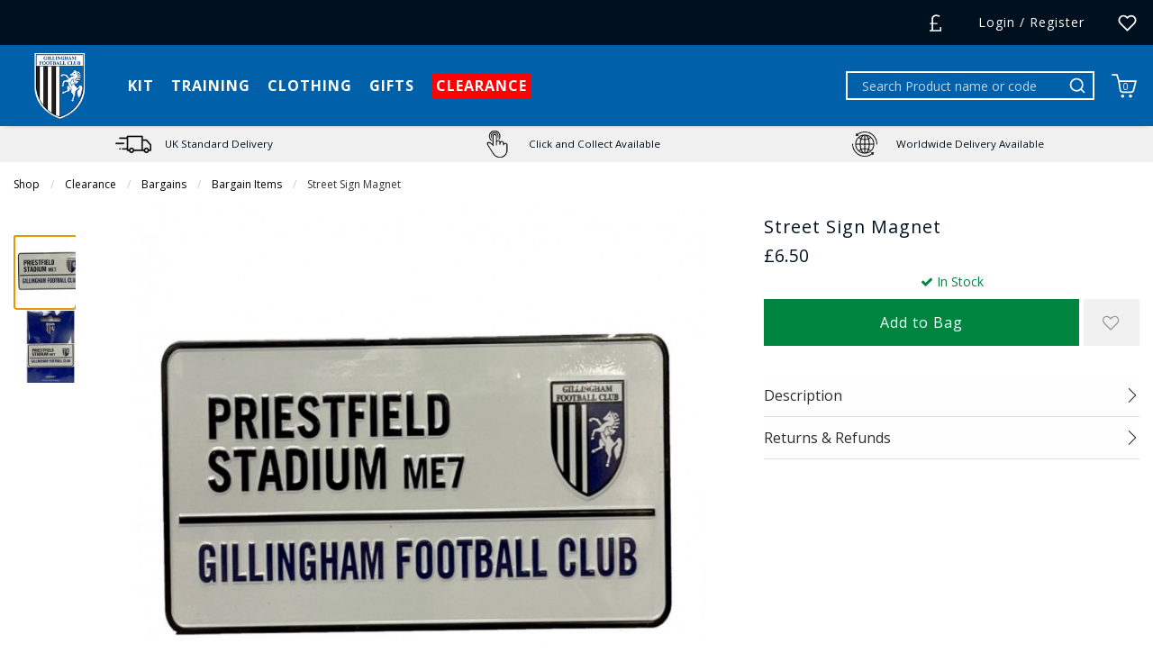

--- FILE ---
content_type: text/html; charset=UTF-8
request_url: https://retail.gillinghamfootballclub.com/bargain-buy/bargains/bargain-items/1208_street-sign-magnet.html
body_size: 29714
content:
<!doctype html>
<html class="no-js" lang="en">

<head>
    <link rel="stylesheet" href="/inc/css/jquery-ui.min.css"/>

    <!-- easy zoom -->
    <link rel="stylesheet" type="text/css" href="/inc/css/easyzoom.css"/>

        	
<meta charset="utf-8" />
<meta http-equiv="x-ua-compatible" content="ie=edge">
<meta name="viewport" content="width=device-width, initial-scale=1.0" />
<title>Street Sign Magnet</title>
<meta name="keywords" content="Street Sign Magnet" /><meta name="description" content="Street Sign Magnet" /><link rel="canonical" href="https://retail.gillinghamfootballclub.com/gifts-and-accessories/souvenirs/miscellaneous/1208_street-sign-magnet.html" />

<link rel="apple-touch-icon" sizes="180x180" href="https://retail.gillinghamfootballclub.com/siteimg/favicons/apple-touch-icon.png?v=24052021">
<link rel="icon" type="image/png" sizes="32x32" href="https://retail.gillinghamfootballclub.com/siteimg/favicons/favicon-32x32.png?v=24052021">
<link rel="icon" type="image/png" sizes="16x16" href="https://retail.gillinghamfootballclub.com/siteimg/favicons/favicon-16x16.png?v=24052021">
<link rel="manifest" href="https://retail.gillinghamfootballclub.com/siteimg/favicons/site.webmanifest?v=24052021" crossorigin="use-credentials">
<link rel="mask-icon" href="https://retail.gillinghamfootballclub.com/siteimg/favicons/safari-pinned-tab.svg?v=24052021" color="#000000">
<link rel="shortcut icon" href="https://retail.gillinghamfootballclub.com/siteimg/favicons/favicon.ico?v=24052021">
<meta name="msapplication-TileColor" content="#000000">
<meta name="msapplication-config" content="https://retail.gillinghamfootballclub.com/siteimg/favicons/browserconfig.xml?v=24052021">
<meta name="theme-color" content="#ffffff">
    <meta name="currency" content="GBP">
<script>
    //Enhanced Ecommerce Tracking Enabled or not
    var isGTMEnabled = '';
</script>
	<link rel="stylesheet" href="/inc/resources/gillingham/css/rss.css?version=1750936877" />
	<link rel="stylesheet" href="/inc/resources/gillingham/css/webstyles.css?version=1646735252" />

<link rel="stylesheet" href="/inc/plugins/tippy/light.css" />
<link rel="stylesheet" href="/inc/css/override.css?version1" />

<!--Google Recaptcha-->
<script> 
var js_conf_webopt_currency_code = 'GBP';
if (js_conf_webopt_currency_code === ""){
	js_conf_webopt_currency_code = 'GBP';	
}

var js_conf_webopt_currency_symbol = '£';
if (js_conf_webopt_currency_symbol === ""){
	js_conf_webopt_currency_symbol = '&pound;';	
}
</script><meta name="twitter:card" content="summary_large_image"> <meta name="twitter:title" content="Street Sign Magnet">
<meta name="twitter:description" content="Street Sign Magnet">
<meta name="twitter:image" content="https://retail.gillinghamfootballclub.com/siteimg/prodhires/1208-0.jpg">

<meta property="og:url" content="https://retail.gillinghamfootballclub.com/gifts-and-accessories/souvenirs/miscellaneous/1208_street-sign-magnet.html" />
<meta property="og:type"  content="website" />
<meta property="og:title" content="Street Sign Magnet" />
<meta property="og:description" content="Street Sign Magnet" />
<meta property="og:image" content="https://retail.gillinghamfootballclub.com/siteimg/prodhires/1208-0.jpg" />
<meta name="_globalsign-domain-verification" content="OComzTFnvln0LXMSH4TJ5U9Kc0rSSnT6wSrMY4PMir" />
    
    </head>

<body>




<script type="application/ld+json">
{
"@context": "http://schema.org/",
"@type": "Product",
"productID":"2300140",
"name": "Street Sign Magnet",
 "url":"https://retail.gillinghamfootballclub.com/gifts-and-accessories/souvenirs/miscellaneous/1208_street-sign-magnet.html",
"image": "https://retail.gillinghamfootballclub.com/siteimg/listings/1286.jpg",
"description": "Street Sign Magnet",
"brand": {
"@type": "Thing",
"name": "gillingham"
},
"offers": {
"@type": "Offer",
"priceCurrency": "GBP",
"price": "6.50",
"priceValidUntil": "2027-11-05",
"itemCondition": "NewCondition",
"availability": "InStock",
"seller": {
"@type": "Organization",
"name": "gillingham"
}
}
}
</script>
<div class="off-canvas-wrapper">
    <div class="off-canvas-wrapper-inner" data-off-canvas-wrapper>

        
<!-- off-canvas left menu -->
<div data-off-canvas data-transition="overlap"
     id="menu-left-open"
     class="off-canvas position-left"
     style="  ">

    <div class="title-bar grid-x align-middle ">

        <div class="cell title-bar__logo-container shrink">
                    <a href="https://retail.gillinghamfootballclub.com" aria-label="Logo">
                            <img class="title-bar__logo" src="/siteimg/headers/responsive-26.png" alt="">
                    </a>
        
            </div>

        <div class="icon-cross icon-cross--sidemenu
            auto cell            text-right">
            <button class="icon-cross__container"
                    data-close="menu-left-open"
                    aria-label="Close" type="button">
                <span class="icon-cross__line icon-cross__line--1"></span>
                <span class="icon-cross__line icon-cross__line--2"></span>
            </button>
        </div>

                    <div class="responsive-search small-12 cell grid-x align-right">
                <div class="cell small-12 responsive-quicksearch">
                    <form method="GET" action="https://retail.gillinghamfootballclub.com/search.php">
                        <div class="input-group marg-0">
                            <input id="responsiveSearch" type="text" name="criteria"
                                   placeholder="Search Product name or code"
                                   aria-label="Search Product name or code"
                                   class="responsive-search__input"/>
                            <div class="input-group-button">
                                <button type="submit" class="button criteria responsive-search__button" aria-label="Search Product name or code">
                                    <i class="responsive-menu__icon icon-magnifier" aria-hidden="true"></i>
                                </button>
                            </div>
                        </div>
                    </form>
                </div>
            </div>
        
    </div>

    
            <ul class="vertical menu responsive-menu" data-accordion-menu data-multi-open="false">
                            <!-- Menu -->
                                    <li class="has-submenu responsive-topmenu" style="  ">
                        <a href="" style=" ">
                            <span style="  ">KIT</span>
                            <span class='responsive-menu__arrow-icon' aria-hidden='true'></span>
                        </a>
                                                    <ul class="left-submenu responsive-topmenu__submenu menu vertical nested">

                                                                    <li class="has-submenu responsive-department">
                                        <a href="https://retail.gillinghamfootballclub.com/kit/home-kit/"  >
                                            Home Kit                                                                                            <span
                                                        class='responsive-menu__arrow-icon responsive-menu__arrow-icon--subtitle'
                                                        aria-hidden='true'></span>                                        </a>
                                                                                    <ul class="left-submenu responsive-department__submenu menu vertical nested">

                                                
                                                                                                    <li class="responsive-subdepartment">
                                                                                                                <a href="https://retail.gillinghamfootballclub.com/kit/home-kit/adult/"  >
                                                            Adult                                                        </a>
                                                    </li>
                                                                                                    <li class="responsive-subdepartment">
                                                                                                                <a href="https://retail.gillinghamfootballclub.com/kit/home-kit/junior/"  >
                                                            Junior                                                        </a>
                                                    </li>
                                                                                                    <li class="responsive-subdepartment">
                                                                                                                <a href="https://retail.gillinghamfootballclub.com/kit/home-kit/infant/"  >
                                                            Infant                                                        </a>
                                                    </li>
                                                                                                    <li class="responsive-subdepartment">
                                                                                                                <a href="https://retail.gillinghamfootballclub.com/kit/home-kit/goalkeeper/"  >
                                                            Goalkeeper                                                        </a>
                                                    </li>
                                                
                                            </ul>
                                                                            </li>

                                                                        <li class="has-submenu responsive-department">
                                        <a href="https://retail.gillinghamfootballclub.com/kit/away-kit/"  >
                                            Away Kit                                                                                            <span
                                                        class='responsive-menu__arrow-icon responsive-menu__arrow-icon--subtitle'
                                                        aria-hidden='true'></span>                                        </a>
                                                                                    <ul class="left-submenu responsive-department__submenu menu vertical nested">

                                                
                                                                                                    <li class="responsive-subdepartment">
                                                                                                                <a href="https://retail.gillinghamfootballclub.com/kit/away-kit/adult/"  >
                                                            Adult                                                        </a>
                                                    </li>
                                                                                                    <li class="responsive-subdepartment">
                                                                                                                <a href="https://retail.gillinghamfootballclub.com/kit/away-kit/junior/"  >
                                                            Junior                                                        </a>
                                                    </li>
                                                
                                            </ul>
                                                                            </li>

                                                                        <li class="has-submenu responsive-department">
                                        <a href="https://retail.gillinghamfootballclub.com/kit/third-kit/"  >
                                            Third Kit                                                                                            <span
                                                        class='responsive-menu__arrow-icon responsive-menu__arrow-icon--subtitle'
                                                        aria-hidden='true'></span>                                        </a>
                                                                                    <ul class="left-submenu responsive-department__submenu menu vertical nested">

                                                
                                                                                                    <li class="responsive-subdepartment">
                                                                                                                <a href="https://retail.gillinghamfootballclub.com/kit/third-kit/adult/"  >
                                                            Adult                                                        </a>
                                                    </li>
                                                                                                    <li class="responsive-subdepartment">
                                                                                                                <a href="https://retail.gillinghamfootballclub.com/kit/third-kit/junior/"  >
                                                            Junior                                                        </a>
                                                    </li>
                                                
                                            </ul>
                                                                            </li>

                                                                </ul>
                        

                    </li>
                                                <!-- Menu -->
                                    <li class="has-submenu responsive-topmenu" style="  ">
                        <a href="" style=" ">
                            <span style="  ">TRAINING</span>
                            <span class='responsive-menu__arrow-icon' aria-hidden='true'></span>
                        </a>
                                                    <ul class="left-submenu responsive-topmenu__submenu menu vertical nested">

                                                                    <li class="has-submenu responsive-department">
                                        <a href="https://retail.gillinghamfootballclub.com/training/adult-trainingwear/"  >
                                            Adult Training Wear                                                                                            <span
                                                        class='responsive-menu__arrow-icon responsive-menu__arrow-icon--subtitle'
                                                        aria-hidden='true'></span>                                        </a>
                                                                                    <ul class="left-submenu responsive-department__submenu menu vertical nested">

                                                
                                                                                                    <li class="responsive-subdepartment">
                                                                                                                <a href="https://retail.gillinghamfootballclub.com/training/adult-trainingwear/adult/"  >
                                                            Adult                                                        </a>
                                                    </li>
                                                
                                            </ul>
                                                                            </li>

                                                                        <li class="has-submenu responsive-department">
                                        <a href="https://retail.gillinghamfootballclub.com/training/junior-trainingwear/"  >
                                            Junior Training Wear                                                                                            <span
                                                        class='responsive-menu__arrow-icon responsive-menu__arrow-icon--subtitle'
                                                        aria-hidden='true'></span>                                        </a>
                                                                                    <ul class="left-submenu responsive-department__submenu menu vertical nested">

                                                
                                                                                                    <li class="responsive-subdepartment">
                                                                                                                <a href="https://retail.gillinghamfootballclub.com/training/junior-trainingwear/junior/"  >
                                                            Junior                                                        </a>
                                                    </li>
                                                
                                            </ul>
                                                                            </li>

                                                                        <li class="has-submenu responsive-department">
                                        <a href="https://retail.gillinghamfootballclub.com/training/training-accessories/"  >
                                            Training Accessories                                                                                            <span
                                                        class='responsive-menu__arrow-icon responsive-menu__arrow-icon--subtitle'
                                                        aria-hidden='true'></span>                                        </a>
                                                                                    <ul class="left-submenu responsive-department__submenu menu vertical nested">

                                                
                                                                                                    <li class="responsive-subdepartment">
                                                                                                                <a href="https://retail.gillinghamfootballclub.com/training/training-accessories/accessories/"  >
                                                            Accessories                                                        </a>
                                                    </li>
                                                
                                            </ul>
                                                                            </li>

                                                                </ul>
                        

                    </li>
                                                <!-- Menu -->
                                    <li class="has-submenu responsive-topmenu" style="  ">
                        <a href="" style=" ">
                            <span style="  ">CLOTHING</span>
                            <span class='responsive-menu__arrow-icon' aria-hidden='true'></span>
                        </a>
                                                    <ul class="left-submenu responsive-topmenu__submenu menu vertical nested">

                                                                    <li class="has-submenu responsive-department">
                                        <a href="https://retail.gillinghamfootballclub.com/clothing/mens-clothing/"  >
                                            Mens Clothing                                                                                            <span
                                                        class='responsive-menu__arrow-icon responsive-menu__arrow-icon--subtitle'
                                                        aria-hidden='true'></span>                                        </a>
                                                                                    <ul class="left-submenu responsive-department__submenu menu vertical nested">

                                                
                                                                                                    <li class="responsive-subdepartment">
                                                                                                                <a href="https://retail.gillinghamfootballclub.com/clothing/mens-clothing/hats-and-caps/"  >
                                                            Hats & Caps                                                        </a>
                                                    </li>
                                                                                                    <li class="responsive-subdepartment">
                                                                                                                <a href="https://retail.gillinghamfootballclub.com/clothing/mens-clothing/scarves-and-gloves/"  >
                                                            Scarves & Gloves                                                        </a>
                                                    </li>
                                                                                                    <li class="responsive-subdepartment">
                                                                                                                <a href="https://retail.gillinghamfootballclub.com/clothing/mens-clothing/tee-shirts-and-polos/"  >
                                                            Tee Shirts & Polos                                                        </a>
                                                    </li>
                                                                                                    <li class="responsive-subdepartment">
                                                                                                                <a href="https://retail.gillinghamfootballclub.com/clothing/mens-clothing/hoodies-and-jackets/"  >
                                                            Hoodies & Jackets                                                        </a>
                                                    </li>
                                                
                                            </ul>
                                                                            </li>

                                                                        <li class="has-submenu responsive-department">
                                        <a href="https://retail.gillinghamfootballclub.com/clothing/womens-clothing/"  >
                                            Womens Clothing                                                                                            <span
                                                        class='responsive-menu__arrow-icon responsive-menu__arrow-icon--subtitle'
                                                        aria-hidden='true'></span>                                        </a>
                                                                                    <ul class="left-submenu responsive-department__submenu menu vertical nested">

                                                
                                                                                                    <li class="responsive-subdepartment">
                                                                                                                <a href="https://retail.gillinghamfootballclub.com/clothing/womens-clothing/hats-and-caps/"  >
                                                            Hats & Caps                                                        </a>
                                                    </li>
                                                                                                    <li class="responsive-subdepartment">
                                                                                                                <a href="https://retail.gillinghamfootballclub.com/clothing/womens-clothing/scarves-and-gloves/"  >
                                                            Scarves & Gloves                                                        </a>
                                                    </li>
                                                                                                    <li class="responsive-subdepartment">
                                                                                                                <a href="https://retail.gillinghamfootballclub.com/clothing/womens-clothing/hoodies-and-jackets/"  >
                                                            Hoodies & Jackets                                                        </a>
                                                    </li>
                                                                                                    <li class="responsive-subdepartment">
                                                                                                                <a href="https://retail.gillinghamfootballclub.com/clothing/womens-clothing/tee-shirts-and-polos/"  >
                                                            Tee Shirts & Polos                                                        </a>
                                                    </li>
                                                
                                            </ul>
                                                                            </li>

                                                                        <li class="has-submenu responsive-department">
                                        <a href="https://retail.gillinghamfootballclub.com/clothing/junior/"  >
                                            Junior Clothing                                                                                            <span
                                                        class='responsive-menu__arrow-icon responsive-menu__arrow-icon--subtitle'
                                                        aria-hidden='true'></span>                                        </a>
                                                                                    <ul class="left-submenu responsive-department__submenu menu vertical nested">

                                                
                                                                                                    <li class="responsive-subdepartment">
                                                                                                                <a href="https://retail.gillinghamfootballclub.com/clothing/junior/hats-and-caps/"  >
                                                            Hats & Caps                                                        </a>
                                                    </li>
                                                                                                    <li class="responsive-subdepartment">
                                                                                                                <a href="https://retail.gillinghamfootballclub.com/clothing/junior/scarves-and-gloves/"  >
                                                            Scarves & Gloves                                                        </a>
                                                    </li>
                                                                                                    <li class="responsive-subdepartment">
                                                                                                                <a href="https://retail.gillinghamfootballclub.com/clothing/junior/hoodies-and-jackets/"  >
                                                            Hoodies & Jackets                                                        </a>
                                                    </li>
                                                                                                    <li class="responsive-subdepartment">
                                                                                                                <a href="https://retail.gillinghamfootballclub.com/clothing/junior/tee-shirts-and-polos/"  >
                                                            Tee Shirts & Polos                                                        </a>
                                                    </li>
                                                                                                    <li class="responsive-subdepartment">
                                                                                                                <a href="https://retail.gillinghamfootballclub.com/clothing/junior/shorts/"  >
                                                            Shorts                                                        </a>
                                                    </li>
                                                                                                    <li class="responsive-subdepartment">
                                                                                                                <a href="https://retail.gillinghamfootballclub.com/clothing/junior/nightwear/"  >
                                                            Nightwear                                                        </a>
                                                    </li>
                                                                                                    <li class="responsive-subdepartment">
                                                                                                                <a href="https://retail.gillinghamfootballclub.com/clothing/junior/babywear/"  >
                                                            Babywear                                                        </a>
                                                    </li>
                                                
                                            </ul>
                                                                            </li>

                                                                </ul>
                        

                    </li>
                                                <!-- Menu -->
                                    <li class="has-submenu responsive-topmenu" style="  ">
                        <a href="" style=" ">
                            <span style="  ">GIFTS</span>
                            <span class='responsive-menu__arrow-icon' aria-hidden='true'></span>
                        </a>
                                                    <ul class="left-submenu responsive-topmenu__submenu menu vertical nested">

                                                                    <li class="has-submenu responsive-department">
                                        <a href="https://retail.gillinghamfootballclub.com/gifts-and-accessories/souvenirs/"  >
                                            Souvenirs & Accessories                                                                                            <span
                                                        class='responsive-menu__arrow-icon responsive-menu__arrow-icon--subtitle'
                                                        aria-hidden='true'></span>                                        </a>
                                                                                    <ul class="left-submenu responsive-department__submenu menu vertical nested">

                                                
                                                                                                    <li class="responsive-subdepartment">
                                                                                                                <a href="https://retail.gillinghamfootballclub.com/gifts-and-accessories/souvenirs/christmas/"  >
                                                            Christmas                                                        </a>
                                                    </li>
                                                                                                    <li class="responsive-subdepartment">
                                                                                                                <a href="https://retail.gillinghamfootballclub.com/gifts-and-accessories/souvenirs/back-to-school/"  >
                                                            Back To School                                                        </a>
                                                    </li>
                                                                                                    <li class="responsive-subdepartment">
                                                                                                                <a href="https://retail.gillinghamfootballclub.com/gifts-and-accessories/souvenirs/stationery/"  >
                                                            Stationery                                                        </a>
                                                    </li>
                                                                                                    <li class="responsive-subdepartment">
                                                                                                                <a href="https://retail.gillinghamfootballclub.com/gifts-and-accessories/souvenirs/toys/"  >
                                                            Toys                                                        </a>
                                                    </li>
                                                                                                    <li class="responsive-subdepartment">
                                                                                                                <a href="https://retail.gillinghamfootballclub.com/gifts-and-accessories/souvenirs/badges-and-keyrings/"  >
                                                            Badges & Keyrings                                                        </a>
                                                    </li>
                                                                                                    <li class="responsive-subdepartment">
                                                                                                                <a href="https://retail.gillinghamfootballclub.com/gifts-and-accessories/souvenirs/cards/"  >
                                                            Cards                                                        </a>
                                                    </li>
                                                                                                    <li class="responsive-subdepartment">
                                                                                                                <a href="https://retail.gillinghamfootballclub.com/gifts-and-accessories/souvenirs/miscellaneous/"  >
                                                            Miscellaneous                                                        </a>
                                                    </li>
                                                
                                            </ul>
                                                                            </li>

                                                                        <li class="has-submenu responsive-department">
                                        <a href="https://retail.gillinghamfootballclub.com/gifts-and-accessories/homeware/"  >
                                            Homeware                                                                                            <span
                                                        class='responsive-menu__arrow-icon responsive-menu__arrow-icon--subtitle'
                                                        aria-hidden='true'></span>                                        </a>
                                                                                    <ul class="left-submenu responsive-department__submenu menu vertical nested">

                                                
                                                                                                    <li class="responsive-subdepartment">
                                                                                                                <a href="https://retail.gillinghamfootballclub.com/gifts-and-accessories/homeware/mugs-and-glasses/"  >
                                                            Mugs and Glasses                                                        </a>
                                                    </li>
                                                                                                    <li class="responsive-subdepartment">
                                                                                                                <a href="https://retail.gillinghamfootballclub.com/gifts-and-accessories/homeware/accessories/"  >
                                                            Accessories                                                        </a>
                                                    </li>
                                                
                                            </ul>
                                                                            </li>

                                                                </ul>
                        

                    </li>
                                                <!-- Menu -->
                                    <li class="responsive-topmenu" style="  ">
                        <a
                                href="https://retail.gillinghamfootballclub.com/bargain-buy/bargains/"
                                                            style=" "
                        >
                            <span style=" background-color: #f00;padding:3px 5px; ">CLEARANCE</span>
                        </a>
                    </li>
                                        </ul>
    
    
    <!-- footer elements -->
    <div class="responsive-menu-staticpages">
        <ul class="menu vertical" data-accordion-menu data-multi-open="false">
                                <li>
                        <a class="responsive-menu__static-title" href="#">
                            <span>About Us</span>
                            <span class='responsive-menu__arrow-icon responsive-menu__arrow-icon--subtitle'
                                  aria-hidden='true'></span>
                        </a>

                        <ul class="menu vertical nested responsive-menu__static-submenu">
                                                            <li>
                                    <a class="responsive-menu__static-subitem" href="https://retail.gillinghamfootballclub.com/Site-Map.php">
                                        Sitemap                                    </a>
                                </li>
                                                                                        <li>
                                    <a class="responsive-menu__static-subitem"
                                       href="https://retail.gillinghamfootballclub.com/page/termsandconditions"  >
                                        Terms and Conditions                                    </a>
                                </li>
                                                            <li>
                                    <a class="responsive-menu__static-subitem"
                                       href="https://retail.gillinghamfootballclub.com/page/privacystatement"  >
                                        Privacy &amp; Security Policy                                    </a>
                                </li>
                                                            <li>
                                    <a class="responsive-menu__static-subitem"
                                       href="https://retail.gillinghamfootballclub.com/page/cookiepolicy"  >
                                        Cookie Policy                                    </a>
                                </li>
                                                    </ul>
                    </li>
                                    <li>
                        <a class="responsive-menu__static-title" href="#">
                            <span>Information</span>
                            <span class='responsive-menu__arrow-icon responsive-menu__arrow-icon--subtitle'
                                  aria-hidden='true'></span>
                        </a>

                        <ul class="menu vertical nested responsive-menu__static-submenu">
                                                                                        <li>
                                    <a class="responsive-menu__static-subitem"
                                       href="https://retail.gillinghamfootballclub.com/page/contactus.html"  >
                                        Contact Us                                    </a>
                                </li>
                                                            <li>
                                    <a class="responsive-menu__static-subitem"
                                       href="https://retail.gillinghamfootballclub.com/page/returns"  >
                                        Returns &amp; Refunds                                    </a>
                                </li>
                                                            <li>
                                    <a class="responsive-menu__static-subitem"
                                       href="https://retail.gillinghamfootballclub.com/page/storeopeninghours"  >
                                        Store Opening Hours                                    </a>
                                </li>
                                                    </ul>
                    </li>
                                    <li>
                        <a class="responsive-menu__static-title" href="#">
                            <span>My Account</span>
                            <span class='responsive-menu__arrow-icon responsive-menu__arrow-icon--subtitle'
                                  aria-hidden='true'></span>
                        </a>

                        <ul class="menu vertical nested responsive-menu__static-submenu">
                                                                                        <li>
                                    <a class="responsive-menu__static-subitem"
                                       href="/myaccount.php"  target="_blank"  >
                                        My Account                                    </a>
                                </li>
                                                            <li>
                                    <a class="responsive-menu__static-subitem"
                                       href="/myaccount.php#message-centre"  >
                                        Message Centre                                    </a>
                                </li>
                                                            <li>
                                    <a class="responsive-menu__static-subitem"
                                       href="/myaccount.php#order-history"  target="_blank"  >
                                        Order History                                    </a>
                                </li>
                                                    </ul>
                    </li>
                                    <li>
                        <a class="responsive-menu__static-title" href="#">
                            <span>Shopping</span>
                            <span class='responsive-menu__arrow-icon responsive-menu__arrow-icon--subtitle'
                                  aria-hidden='true'></span>
                        </a>

                        <ul class="menu vertical nested responsive-menu__static-submenu">
                                                                                        <li>
                                    <a class="responsive-menu__static-subitem"
                                       href="https://retail.gillinghamfootballclub.com/page/delivery-info"  >
                                        Delivery Information                                    </a>
                                </li>
                                                            <li>
                                    <a class="responsive-menu__static-subitem"
                                       href="https://retail.gillinghamfootballclub.com/page/sizeguide"  >
                                        Size Guide                                    </a>
                                </li>
                                                    </ul>
                    </li>
                
                            <li>
                    
    <a class="responsive-menu__static-title responsive-menu__static-title--currency" data-open="currency-lang-modal" title="Select Currency"><svg aria-hidden="true" focusable="false" data-prefix="fal" data-icon="pound-sign" role="img" xmlns="http://www.w3.org/2000/svg" viewBox="0 0 320 512"><path fill="currentColor" d="M308 368h-16.101c-6.627 0-12 5.373-12 12v62.406H97.556V288H204c6.627 0 12-5.373 12-12v-8c0-6.627-5.373-12-12-12H97.556V150.423c0-41.981 30.702-78.322 85.84-78.322 27.902 0 51.392 12.351 63.42 20.131 5.111 3.306 11.893 2.213 15.753-2.494l10.665-13.006c4.488-5.474 3.283-13.605-2.583-17.568C255.331 48.814 224.167 32 183.396 32 107.58 32 53.695 82.126 53.695 147.916V256H20c-6.627 0-12 5.373-12 12v8c0 6.627 5.373 12 12 12h33.695v155.032H12c-6.627 0-12 5.373-12 12V468c0 6.627 5.373 12 12 12h296c6.627 0 12-5.373 12-12v-88c0-6.627-5.373-12-12-12z" class=""></path></svg><img class="responsive-menu__language-flag pad-half-right" src="/stdimg/defaultlang.png" alt="Default Language" />
    </a>

 
<div class="reveal" id="currency-lang-modal" data-reveal data-close-on-click="false" data-close-on-esc="false" data-animation-in="slide-in-down" data-animation-out="slide-out-up">

   <p class="lead"><strong>Choose your region</strong></p>
   <p>By selecting a currency you will see the equivalent prices in your preferred currency at the side of the sterling prices. You will be charged in sterling when you place an order..</p>
    
   <div class="grid-x">
    <div class=" small-12 medium-4 cell"><h5>Select Currency</h5></div>
    <div class=" small-12 medium-5 end  cell">
      <select class="js-currencySelector">
                            	<option data-currency-code="GBP" value="0">&pound;  GBP</option>
                                            <option data-currency-code="AUD" value="1" >$  AUD</option>
                              <option data-currency-code="CAD" value="2" >$  CAD</option>
                              <option data-currency-code="EUR" value="3" >&euro;  EUR</option>
                              <option data-currency-code="JPY" value="4" >&yen;  JPY</option>
                              <option data-currency-code="NZD" value="5" >$  NZD</option>
                              <option data-currency-code="USD" value="6" >$  USD</option>
                     </select>
    </div>
   </div>
  
     
  <div class="grid-x">
    <div class="small-12 medium-5 medium-offset-4 end cell">
      <input type="button" name="apply" value="Go" id="js-currency_lang_btn_go" class="button expanded js-currency_lang_btn_go" />
    </div>
  </div>
  
</div>
                </li>
            

            
        </ul>
    </div>

            <div class="responsive-menu__social grid-x align-middle pad-1-sides marg-2-bottom">
            
    <div class="cell small-12 large-auto grid-x align-center large-align-left small-marg-2-top social__wrapper">
                
                    <div class="small-up-4                cell shrink grid-x grid-padding-x">
                <div class="cell ">
                    <a class="social__link  social__link--facebook" rel="nofollow" href="https://www.facebook.com/GillinghamFootballClubOfficial/" target="_blank" aria-label="Facebook Link">
                                                    <div class="social__link-button social__link-button--svg"><svg fill="#fff" xmlns="http://www.w3.org/2000/svg" viewBox="0 0 32.33 32.33"><path d="M30.55,0H1.78A1.78,1.78,0,0,0,0,1.78V30.55a1.78,1.78,0,0,0,1.78,1.78H17.27V19.83h-4.2V14.94h4.2v-3.6c0-4.18,2.55-6.45,6.28-6.45,1.78,0,3.32.13,3.76.18V9.44H24.74c-2,0-2.42,1-2.42,2.38v3.12h4.85l-.63,4.89H22.32v12.5h8.23a1.78,1.78,0,0,0,1.78-1.78h0V1.78A1.78,1.78,0,0,0,30.55,0Z"/></svg></div>
                                            </a>
                </div>
                <div class="cell ">
                    <a class="social__link social__link--twitter" rel="nofollow" href="https://twitter.com/TheGillsFC" target="_blank" aria-label="Twitter Link">
                                                    <div class="social__link-button social__link-button--svg"><svg viewBox="0 0 1200 1227" fill="none" xmlns="http://www.w3.org/2000/svg">
<path d="M714.163 519.284L1160.89 0H1055.03L667.137 450.887L357.328 0H0L468.492 681.821L0 1226.37H105.866L515.491 750.218L842.672 1226.37H1200L714.137 519.284H714.163ZM569.165 687.828L521.697 619.934L144.011 79.6944H306.615L611.412 515.685L658.88 583.579L1055.08 1150.3H892.476L569.165 687.854V687.828Z" />
</svg>
</div>
                                            </a>
                </div>
                                    <div class="cell ">
                        <a class="social__link  social__link--instagram" rel="nofollow" href="https://www.instagram.com/GFCOfficial/" target="_blank" aria-label="Instagram Link">
                                                            <div class="social__link-button social__link-button--svg"><svg fill="#fff" xmlns="http://www.w3.org/2000/svg" viewBox="0 0 32.33 32.33"><path d="M16.1,2.91c4.32,0,4.83,0,6.54.1a9,9,0,0,1,3,.55,5.36,5.36,0,0,1,3.07,3.07,9,9,0,0,1,.55,3c.08,1.71.1,2.22.1,6.54s0,4.82-.1,6.53a8.94,8.94,0,0,1-.55,3,5.16,5.16,0,0,1-1.21,1.86,5,5,0,0,1-1.86,1.21,9.2,9.2,0,0,1-3,.56c-1.71.07-2.22.09-6.54.09s-4.83,0-6.53-.09a9.14,9.14,0,0,1-3-.56,4.91,4.91,0,0,1-1.86-1.21A4.91,4.91,0,0,1,3.5,25.7a9.14,9.14,0,0,1-.56-3c-.07-1.71-.09-2.22-.09-6.53s0-4.83.09-6.54a9.2,9.2,0,0,1,.56-3A5,5,0,0,1,4.71,4.77,5.16,5.16,0,0,1,6.57,3.56a8.94,8.94,0,0,1,3-.55c1.71-.08,2.22-.1,6.53-.1M16.1,0c-4.39,0-4.94,0-6.66.1A12,12,0,0,0,5.51.85,7.88,7.88,0,0,0,2.65,2.71,7.83,7.83,0,0,0,.79,5.58,11.86,11.86,0,0,0,0,9.5C0,11.23-.06,11.78-.06,16.17s0,4.94.09,6.66a11.92,11.92,0,0,0,.76,3.93,7.88,7.88,0,0,0,1.86,2.86,7.88,7.88,0,0,0,2.86,1.86,11.92,11.92,0,0,0,3.93.76c1.72.07,2.27.09,6.66.09s4.94,0,6.67-.09a11.86,11.86,0,0,0,3.92-.76,8.21,8.21,0,0,0,4.73-4.72,12,12,0,0,0,.75-3.93c.08-1.72.1-2.27.1-6.66s0-4.94-.1-6.67a11.88,11.88,0,0,0-.75-3.92,7.83,7.83,0,0,0-1.86-2.87A7.83,7.83,0,0,0,26.69.85,11.88,11.88,0,0,0,22.77.1C21,0,20.49,0,16.1,0Z"/><path d="M16.1,7.87a8.3,8.3,0,1,0,8.3,8.3A8.3,8.3,0,0,0,16.1,7.87Zm0,13.69a5.39,5.39,0,1,1,5.39-5.39A5.4,5.4,0,0,1,16.1,21.56Z"/><circle cx="24.73" cy="7.54" r="1.94"/></svg></div>
                                                    </a>
                    </div>
                                                    <div class="cell ">
                        <a class="social__link  social__link--youtube" rel="nofollow" href="https://www.youtube.com/user/GFCofficial" target="_blank" aria-label="Youtube Link">
                                                            <div class="social__link-button social__link-button--svg"><svg fill="#fff" xmlns="http://www.w3.org/2000/svg" viewBox="0 0 32.37 22.66"><path d="M31.69,3.54A4,4,0,0,0,28.83.68C26.31,0,16.19,0,16.19,0S6.06,0,3.54.68A4.05,4.05,0,0,0,.68,3.54,41.87,41.87,0,0,0,0,11.33a41.87,41.87,0,0,0,.68,7.79A4.05,4.05,0,0,0,3.54,22c2.52.68,12.65.68,12.65.68s10.12,0,12.64-.68a4,4,0,0,0,2.86-2.86,41.87,41.87,0,0,0,.68-7.79A41.87,41.87,0,0,0,31.69,3.54ZM13,16.19V6.47l8.41,4.86Z"/></svg></div>
                                                    </a>
                    </div>
                                                                                                                                            </div>
            </div>

        </div>
    

</div>
<div class="off-canvas-content" data-off-canvas-content>
  
  	<div id="header-wrapper" class="js-main-header main-header hide-for-print">
  
		

<div class="hide-for-large responsive-header" data-responsive-toggle="widemenu" data-hide-for="large">

    
    <div class="grid-x">

                    <div class="responsive-header__top-area small-12 cell grid-x align-middle align-stretch">
                
                
                                    			<div class="auto cell grid-x align-right">
							<div class="shrink align-middle title-bar__toparea-icon align-right  cell grid-x">
		
<div class="shrink cell grid-x align-middle title-bar__icon-container">
    <div class="small-12 cell grid-x title-bar__icon title-bar__icon--myaccount">
        <a href="https://retail.gillinghamfootballclub.com/myaccount.php" title="My Account"
      		class="shrink cell grid-x title-bar__icon title-bar__icon--myaccount-icon-container" 
      		  
      		data-toggle="responsive-myaccount-dropdown"
      		>
                            <div class="title-bar__icon-svg-container title-bar__icon--myaccount-icon"><svg height="512pt" viewBox="0 0 512 512" width="512pt" xmlns="http://www.w3.org/2000/svg"><path d="m437.019531 74.980469c-48.351562-48.351563-112.640625-74.980469-181.019531-74.980469-68.382812 0-132.667969 26.628906-181.019531 74.980469-48.351563 48.351562-74.980469 112.636719-74.980469 181.019531 0 68.378906 26.628906 132.667969 74.980469 181.019531 48.351562 48.351563 112.636719 74.980469 181.019531 74.980469 68.378906 0 132.667969-26.628906 181.019531-74.980469 48.351563-48.351562 74.980469-112.640625 74.980469-181.019531 0-68.382812-26.628906-132.667969-74.980469-181.019531zm-308.679687 367.40625c10.707031-61.648438 64.128906-107.121094 127.660156-107.121094 63.535156 0 116.953125 45.472656 127.660156 107.121094-36.347656 24.972656-80.324218 39.613281-127.660156 39.613281s-91.3125-14.640625-127.660156-39.613281zm46.261718-218.519531c0-44.886719 36.515626-81.398438 81.398438-81.398438s81.398438 36.515625 81.398438 81.398438c0 44.882812-36.515626 81.398437-81.398438 81.398437s-81.398438-36.515625-81.398438-81.398437zm235.042969 197.710937c-8.074219-28.699219-24.109375-54.738281-46.585937-75.078125-13.789063-12.480469-29.484375-22.328125-46.359375-29.269531 30.5-19.894531 50.703125-54.3125 50.703125-93.363281 0-61.425782-49.976563-111.398438-111.402344-111.398438s-111.398438 49.972656-111.398438 111.398438c0 39.050781 20.203126 73.46875 50.699219 93.363281-16.871093 6.941406-32.570312 16.785156-46.359375 29.265625-22.472656 20.339844-38.511718 46.378906-46.585937 75.078125-44.472657-41.300781-72.355469-100.238281-72.355469-165.574219 0-124.617188 101.382812-226 226-226s226 101.382812 226 226c0 65.339844-27.882812 124.277344-72.355469 165.578125zm0 0"/></svg></div>
                    </a>
    </div>
</div>

	</div>


					</div>
	                
            </div>
        

        <div class="small-12 cell grid-x" data-sticky-container>

            <div class="small-12 cell grid-x title-bar sticky"
                 style="  "
                 data-sticky data-top-anchor="stick-top-responsive-menubar" data-margin-top="0" data-margin-bottom="0">

                
                <div class="cell title-bar__logo-container shrink">
                            <a href="https://retail.gillinghamfootballclub.com" aria-label="Logo">
                            <img class="title-bar__logo" src="/siteimg/headers/responsive-26.png" alt="">
                    </a>
        
                    </div>

                                    <div class="cell grid-x auto align-middle align-right">
                        <div class="shrink cell title-bar__icon-container js-sidemenu-opener" data-open="menu-left-open" onclick="focusOnElement('responsiveSearch',700);" tabindex="0"  role="button"  aria-label="Open side menu">
    <a class="title-bar__icon title-bar__icon--search"  >
                    <div class="title-bar__icon-svg-container">
                <svg xmlns="http://www.w3.org/2000/svg" width="24" height="24" viewBox="0 0 24 24" fill="none" stroke="currentColor" stroke-width="2" stroke-linecap="round" stroke-linejoin="round" class="feather feather-search"><circle cx="11" cy="11" r="8"></circle><line x1="21" y1="21" x2="16.65" y2="16.65"></line></svg>            </div>
            </a>
</div>
<div class="shrink cell title-bar__icon-container title-bar__bag">
    <a class="title-bar__icon title-bar__icon--bag" href="https://retail.gillinghamfootballclub.com/cart.php" title="Shopping Bag">
                    <div class="title-bar__icon-svg-container">
                <?xml version="1.0" encoding="UTF-8"?>
<svg width="24px" height="24px" viewBox="0 0 24 24" version="1.1" xmlns="http://www.w3.org/2000/svg" xmlns:xlink="http://www.w3.org/1999/xlink">
    <g id="icon-/-black-/-cart" stroke="none" stroke-width="1" fill="none" fill-rule="evenodd">
        <rect id="padding" x="0" y="0" width="24" height="24"></rect>
        <path d="M18,20.5 C17.172,20.5 16.5,21.172 16.5,22 C16.5,22.828 17.172,23.5 18,23.5 C18.828,23.5 19.5,22.828 19.5,22 C19.5,21.172 18.828,20.5 18,20.5 L18,20.5 Z M10.5,20.5 C9.672,20.5 9,21.172 9,22 C9,22.828 9.672,23.5 10.5,23.5 C11.328,23.5 12,22.828 12,22 C12,21.172 11.328,20.5 10.5,20.5 L10.5,20.5 Z M20.25,16 C20.25,16.828 19.578,17.5 18.75,17.5 L10.5,17.5 C9.672,17.5 9,16.828 9,16 L7.74975,8.5 L22.125,8.5 L20.25,16 L20.25,16 Z M7.4775,7 L5.60625,1 L0.75,1 C0.33525,1 0,1.336 0,1.75 C0,2.16475 0.33525,2.5 0.75,2.5 L4.5,2.5 L6.00825,7 L6,7 L7.5,16 C7.5,17.65675 8.84325,19 10.5,19 L18.75,19 C20.40675,19 21.75,17.65675 21.75,16 L24,7 L7.4775,7 L7.4775,7 Z" id="Color:" fill="currentColor"></path>
    </g>
</svg>            </div>
        
                <div class="basket-item-count title-bar__bag-count title-bar__bag-count--center-on-cart">0</div>
        <div class="basket-subtotal js-basket-subtotal hide">0.00</div>
        <div class="basket-otherdiscounts js-basket-otherdiscounts hide">0.00</div>
        <div class="basket-discounted-total js-basket-discounted-total hide">0.00</div>
    </a>
</div> <div class="shrink cell title-bar__icon-container">
    <button id="menu-icon" class="title-bar__icon title-bar__icon--menu js-sidemenu-opener" data-open="menu-left-open" title="Open Menu" style="cursor:pointer;">
                    <div class="title-bar__icon-svg-container">
                <svg xmlns="http://www.w3.org/2000/svg" width="24" height="24" viewBox="0 0 24 24" fill="none" stroke="currentColor" stroke-width="2" stroke-linecap="round" stroke-linejoin="round" class="feather feather-menu"><line x1="3" y1="12" x2="21" y2="12"></line><line x1="3" y1="6" x2="21" y2="6"></line><line x1="3" y1="18" x2="21" y2="18"></line></svg>            </div>
            </button>
</div>
                    </div>
                            </div>
        </div>

    </div>
</div>
        <div id="widemenu" class="main-header__widemenu show-for-large ">			

	    <div id="stick-top-holdingheader"></div>

      
      <div class="main-header__widemenu-container grid-x">
        
        
          
          <div class="main-header__widemenu-maincontent cell
            small-12          ">
            
<div class=" main-header__top-area">
            <div class="grid-container full">
            <div class="grid-x align-middle align-stretch">

                
                
                
                                    
		
		<div class="
			auto cell grid-x align-right align-middle 
			header__extra-content-container 
			header__extra-content-container--0 
			">

								<div class="header-icons shrink align-middle align-right  cell grid-x">
		 
<div class="shrink cell  mega-menu__icon-container ">
    <a class=" mega-menu__icon text-center mega-menu__icon--currency" data-open="currency-lang-modal" title="Select Currency">
	    <div class="mega-menu__icon-svg-container">
    		<svg aria-hidden="true" focusable="false" data-prefix="fal" data-icon="pound-sign" role="img" xmlns="http://www.w3.org/2000/svg" viewBox="0 0 320 512"><path fill="currentColor" d="M308 368h-16.101c-6.627 0-12 5.373-12 12v62.406H97.556V288H204c6.627 0 12-5.373 12-12v-8c0-6.627-5.373-12-12-12H97.556V150.423c0-41.981 30.702-78.322 85.84-78.322 27.902 0 51.392 12.351 63.42 20.131 5.111 3.306 11.893 2.213 15.753-2.494l10.665-13.006c4.488-5.474 3.283-13.605-2.583-17.568C255.331 48.814 224.167 32 183.396 32 107.58 32 53.695 82.126 53.695 147.916V256H20c-6.627 0-12 5.373-12 12v8c0 6.627 5.373 12 12 12h33.695v155.032H12c-6.627 0-12 5.373-12 12V468c0 6.627 5.373 12 12 12h296c6.627 0 12-5.373 12-12v-88c0-6.627-5.373-12-12-12z" class=""></path></svg>			        </div>
    </a>
</div>


    <div class="shrink cell grid-x align-middle mega-menu__icon-container">
        <div class="small-12 cell grid-x
    mega-menu__icon mega-menu__icon--myaccount
    ">
            <a class="pad-0 shrink cell mega-menu__icon--myaccount-label-container"
               href="https://retail.gillinghamfootballclub.com/myaccount.php" data-toggle="myaccount-dropdown">
                <div class="mega-menu__icon--myaccount-label">
                    Login / Register                </div>
            </a>
        </div>
        
    </div>

<!-- Wishlist -->
 <!-- Wishlist -->
    <div class="shrink cell mega-menu__icon-container ">
        <a class="mega-menu__icon mega-menu__icon--wishlist text-center " href="https://retail.gillinghamfootballclub.com/wishlist/" title="Wishlist" alt="Wishlist">
                            <div class="mega-menu__icon-svg-container"><svg xmlns="http://www.w3.org/2000/svg" width="24" height="24" viewBox="0 0 24 24" fill="none" stroke="currentColor" stroke-width="2" stroke-linecap="round" stroke-linejoin="round" class="feather feather-heart"><path d="M20.84 4.61a5.5 5.5 0 0 0-7.78 0L12 5.67l-1.06-1.06a5.5 5.5 0 0 0-7.78 7.78l1.06 1.06L12 21.23l7.78-7.78 1.06-1.06a5.5 5.5 0 0 0 0-7.78z"></path></svg></div>
                    </a>
    </div>
<!-- /Wishlist -->
	</div>


										
		</div>

	                
            </div>
        </div>
    
</div>
            
<div class="main-header__mid-area"
     style="  ">
    <div class="grid-container full">

                    <div class="grid-x align-middle">
                
	 
  <div class="small-12 cell main-header__mega-menu">
   <div class="mega-menu__bar">
      
     <div class="grid-container full">
          <div class="grid-x align-middle mega-menu__bar-wrapper">
            <div class="shrink cell logo align-middle">
                          <a href="https://retail.gillinghamfootballclub.com" aria-label="Logo">
                
                                    <img src="/siteimg/headers/26.png" alt="">
                            </a>

        
    
                </div>        
            
<div class="
    auto cell grid-x
        ">
    <ul
        style="flex-flow: row nowrap;"
        class="small-12 cell grid-x align-left        meganav__wrap js-megamenu-wrap no-cell-block custom-scrollbar-container
    ">


        
        
            <!-- Menu -->
            <li class="meganav__link
                 js-topmenu-withdropdown                 shrink                "
                style="  ">

                <a class="mega-menu__title
                    small-12 cell"
                    style="  "
                    href="/kit/"
                                        data-toggle="menu-48"
                    aria-label="KIT"
                    >

                    <span style="  ">
                        KIT<span class='up-arrow up-arrow--menu'></span>                    </span>
                                                                    <div class='mega-menu__arrow-icon-bottom ' aria-hidden='true'></div>
                                    </a>

                <div class="dropdown-pane mega-menu__nav-menu mega-menu__nav-menu--center-screen"
                    id="menu-48"
                    data-v-offset="0"  data-dropdown data-hover="true" data-hover-delay="300" data-hover-pane="true" data-position="bottom" data-alignment="center"                     style="                       ">

                    <div class="grid-container ">
                        <div class="grid-x menu-wrapper  float-center"
                            style="                              ">

                                                                <!-- cell -->
                                    <div class="cell nav-submenu auto float-center ">
                                        <ul class="menu vertical">
                                                                                            <li>
                                                    <a class="pad-0" href="https://retail.gillinghamfootballclub.com/kit/home-kit/">
                                                        <img src="https://retail.gillinghamfootballclub.com/siteimg/deptaltimg/5.jpg?v=1749795941"
                                                            alt="Home Kit" />
                                                    </a>
                                                </li>
                                                                                                                                        <li class="dropdown__department-title cell">
                                                    <label>
                                                        <a class="dropdown__link dropdown__department-title-link"
                                                            href="https://retail.gillinghamfootballclub.com/kit/home-kit/"  >
                                                            Home Kit                                                        </a>
                                                    </label>
                                                </li>
                                                                                                                                        <li class="dropdown__subdepartment-title  cell ">
                                                                                                            <a class="dropdown__subdepartment-title-link "
                                                            href="https://retail.gillinghamfootballclub.com/kit/home-kit/adult/"  >
                                                            <span class="dropdown__subdepartment-title-link-text">Adult<span>
                                                        </a>
                                                                                                        <!-- products -->
                                                    
                                                </li>
                                                                                            <li class="dropdown__subdepartment-title  cell ">
                                                                                                            <a class="dropdown__subdepartment-title-link "
                                                            href="https://retail.gillinghamfootballclub.com/kit/home-kit/junior/"  >
                                                            <span class="dropdown__subdepartment-title-link-text">Junior<span>
                                                        </a>
                                                                                                        <!-- products -->
                                                    
                                                </li>
                                                                                            <li class="dropdown__subdepartment-title  cell ">
                                                                                                            <a class="dropdown__subdepartment-title-link "
                                                            href="https://retail.gillinghamfootballclub.com/kit/home-kit/infant/"  >
                                                            <span class="dropdown__subdepartment-title-link-text">Infant<span>
                                                        </a>
                                                                                                        <!-- products -->
                                                    
                                                </li>
                                                                                            <li class="dropdown__subdepartment-title  cell ">
                                                                                                            <a class="dropdown__subdepartment-title-link "
                                                            href="https://retail.gillinghamfootballclub.com/kit/home-kit/goalkeeper/"  >
                                                            <span class="dropdown__subdepartment-title-link-text">Goalkeeper<span>
                                                        </a>
                                                                                                        <!-- products -->
                                                    
                                                </li>
                                                                                    </ul>
                                    </div>
                                                                                                <!-- cell -->
                                    <div class="cell nav-submenu auto float-center ">
                                        <ul class="menu vertical">
                                                                                            <li>
                                                    <a class="pad-0" href="https://retail.gillinghamfootballclub.com/kit/away-kit/">
                                                        <img src="https://retail.gillinghamfootballclub.com/siteimg/deptaltimg/6.jpg?v=1749796712"
                                                            alt="Away Kit" />
                                                    </a>
                                                </li>
                                                                                                                                        <li class="dropdown__department-title cell">
                                                    <label>
                                                        <a class="dropdown__link dropdown__department-title-link"
                                                            href="https://retail.gillinghamfootballclub.com/kit/away-kit/"  >
                                                            Away Kit                                                        </a>
                                                    </label>
                                                </li>
                                                                                                                                        <li class="dropdown__subdepartment-title  cell ">
                                                                                                            <a class="dropdown__subdepartment-title-link "
                                                            href="https://retail.gillinghamfootballclub.com/kit/away-kit/adult/"  >
                                                            <span class="dropdown__subdepartment-title-link-text">Adult<span>
                                                        </a>
                                                                                                        <!-- products -->
                                                    
                                                </li>
                                                                                            <li class="dropdown__subdepartment-title  cell ">
                                                                                                            <a class="dropdown__subdepartment-title-link "
                                                            href="https://retail.gillinghamfootballclub.com/kit/away-kit/junior/"  >
                                                            <span class="dropdown__subdepartment-title-link-text">Junior<span>
                                                        </a>
                                                                                                        <!-- products -->
                                                    
                                                </li>
                                                                                    </ul>
                                    </div>
                                                                                                <!-- cell -->
                                    <div class="cell nav-submenu auto float-center ">
                                        <ul class="menu vertical">
                                                                                            <li>
                                                    <a class="pad-0" href="https://retail.gillinghamfootballclub.com/kit/third-kit/">
                                                        <img src="https://retail.gillinghamfootballclub.com/siteimg/deptaltimg/8.jpg?v=1749797276"
                                                            alt="Third Kit" />
                                                    </a>
                                                </li>
                                                                                                                                        <li class="dropdown__department-title cell">
                                                    <label>
                                                        <a class="dropdown__link dropdown__department-title-link"
                                                            href="https://retail.gillinghamfootballclub.com/kit/third-kit/"  >
                                                            Third Kit                                                        </a>
                                                    </label>
                                                </li>
                                                                                                                                        <li class="dropdown__subdepartment-title  cell ">
                                                                                                            <a class="dropdown__subdepartment-title-link "
                                                            href="https://retail.gillinghamfootballclub.com/kit/third-kit/adult/"  >
                                                            <span class="dropdown__subdepartment-title-link-text">Adult<span>
                                                        </a>
                                                                                                        <!-- products -->
                                                    
                                                </li>
                                                                                            <li class="dropdown__subdepartment-title  cell ">
                                                                                                            <a class="dropdown__subdepartment-title-link "
                                                            href="https://retail.gillinghamfootballclub.com/kit/third-kit/junior/"  >
                                                            <span class="dropdown__subdepartment-title-link-text">Junior<span>
                                                        </a>
                                                                                                        <!-- products -->
                                                    
                                                </li>
                                                                                    </ul>
                                    </div>
                                                            
                                                                                    
                                                                                    
                        </div>
                    </div>
                </div>
            </li>
        
            <!-- Menu -->
            <li class="meganav__link
                 js-topmenu-withdropdown                 shrink                "
                style="  ">

                <a class="mega-menu__title
                    small-12 cell"
                    style="  "
                    href="#"
                                        data-toggle="menu-66"
                    aria-label="TRAINING"
                    >

                    <span style="  ">
                        TRAINING<span class='up-arrow up-arrow--menu'></span>                    </span>
                                                                    <div class='mega-menu__arrow-icon-bottom ' aria-hidden='true'></div>
                                    </a>

                <div class="dropdown-pane mega-menu__nav-menu mega-menu__nav-menu--center-screen"
                    id="menu-66"
                    data-v-offset="0"  data-dropdown data-hover="true" data-hover-delay="300" data-hover-pane="true" data-position="bottom" data-alignment="center"                     style="                       ">

                    <div class="grid-container ">
                        <div class="grid-x menu-wrapper  float-center"
                            style="                              ">

                                                                <!-- cell -->
                                    <div class="cell nav-submenu auto float-center ">
                                        <ul class="menu vertical">
                                                                                            <li>
                                                    <a class="pad-0" href="https://retail.gillinghamfootballclub.com/training/adult-trainingwear/">
                                                        <img src="https://retail.gillinghamfootballclub.com/siteimg/deptaltimg/9.jpg?v=1749803378"
                                                            alt="Adult Training Wear" />
                                                    </a>
                                                </li>
                                                                                                                                        <li class="dropdown__department-title cell">
                                                    <label>
                                                        <a class="dropdown__link dropdown__department-title-link"
                                                            href="https://retail.gillinghamfootballclub.com/training/adult-trainingwear/"  >
                                                            Adult Training Wear                                                        </a>
                                                    </label>
                                                </li>
                                                                                                                                        <li class="dropdown__subdepartment-title  cell ">
                                                                                                            <a class="dropdown__subdepartment-title-link "
                                                            href="https://retail.gillinghamfootballclub.com/training/adult-trainingwear/adult/"  >
                                                            <span class="dropdown__subdepartment-title-link-text">Adult<span>
                                                        </a>
                                                                                                        <!-- products -->
                                                    
                                                </li>
                                                                                    </ul>
                                    </div>
                                                                                                <!-- cell -->
                                    <div class="cell nav-submenu auto float-center ">
                                        <ul class="menu vertical">
                                                                                            <li>
                                                    <a class="pad-0" href="https://retail.gillinghamfootballclub.com/training/junior-trainingwear/">
                                                        <img src="https://retail.gillinghamfootballclub.com/siteimg/deptaltimg/10.jpg?v=1749803784"
                                                            alt="Junior Training Wear" />
                                                    </a>
                                                </li>
                                                                                                                                        <li class="dropdown__department-title cell">
                                                    <label>
                                                        <a class="dropdown__link dropdown__department-title-link"
                                                            href="https://retail.gillinghamfootballclub.com/training/junior-trainingwear/"  >
                                                            Junior Training Wear                                                        </a>
                                                    </label>
                                                </li>
                                                                                                                                        <li class="dropdown__subdepartment-title  cell ">
                                                                                                            <a class="dropdown__subdepartment-title-link "
                                                            href="https://retail.gillinghamfootballclub.com/training/junior-trainingwear/junior/"  >
                                                            <span class="dropdown__subdepartment-title-link-text">Junior<span>
                                                        </a>
                                                                                                        <!-- products -->
                                                    
                                                </li>
                                                                                    </ul>
                                    </div>
                                                                                                <!-- cell -->
                                    <div class="cell nav-submenu auto float-center ">
                                        <ul class="menu vertical">
                                                                                            <li>
                                                    <a class="pad-0" href="https://retail.gillinghamfootballclub.com/training/training-accessories/">
                                                        <img src="https://retail.gillinghamfootballclub.com/siteimg/deptaltimg/11.jpg?v=1749803803"
                                                            alt="Training Accessories" />
                                                    </a>
                                                </li>
                                                                                                                                        <li class="dropdown__department-title cell">
                                                    <label>
                                                        <a class="dropdown__link dropdown__department-title-link"
                                                            href="https://retail.gillinghamfootballclub.com/training/training-accessories/"  >
                                                            Training Accessories                                                        </a>
                                                    </label>
                                                </li>
                                                                                                                                        <li class="dropdown__subdepartment-title  cell ">
                                                                                                            <a class="dropdown__subdepartment-title-link "
                                                            href="https://retail.gillinghamfootballclub.com/training/training-accessories/accessories/"  >
                                                            <span class="dropdown__subdepartment-title-link-text">Accessories<span>
                                                        </a>
                                                                                                        <!-- products -->
                                                    
                                                </li>
                                                                                    </ul>
                                    </div>
                                                            
                                                                                    
                                                                                    
                        </div>
                    </div>
                </div>
            </li>
        
            <!-- Menu -->
            <li class="meganav__link
                 js-topmenu-withdropdown                 shrink                "
                style="  ">

                <a class="mega-menu__title
                    small-12 cell"
                    style="  "
                    href="#"
                                        data-toggle="menu-67"
                    aria-label="CLOTHING"
                    >

                    <span style="  ">
                        CLOTHING<span class='up-arrow up-arrow--menu'></span>                    </span>
                                                                    <div class='mega-menu__arrow-icon-bottom ' aria-hidden='true'></div>
                                    </a>

                <div class="dropdown-pane mega-menu__nav-menu mega-menu__nav-menu--center-screen"
                    id="menu-67"
                    data-v-offset="0"  data-dropdown data-hover="true" data-hover-delay="300" data-hover-pane="true" data-position="bottom" data-alignment="center"                     style="                       ">

                    <div class="grid-container ">
                        <div class="grid-x menu-wrapper  float-center"
                            style="                              ">

                                                                <!-- cell -->
                                    <div class="cell nav-submenu auto float-center ">
                                        <ul class="menu vertical">
                                                                                            <li>
                                                    <a class="pad-0" href="https://retail.gillinghamfootballclub.com/clothing/mens-clothing/">
                                                        <img src="https://retail.gillinghamfootballclub.com/siteimg/deptaltimg/12.jpg?v=1756844866"
                                                            alt="Mens Clothing" />
                                                    </a>
                                                </li>
                                                                                                                                        <li class="dropdown__department-title cell">
                                                    <label>
                                                        <a class="dropdown__link dropdown__department-title-link"
                                                            href="https://retail.gillinghamfootballclub.com/clothing/mens-clothing/"  >
                                                            Mens Clothing                                                        </a>
                                                    </label>
                                                </li>
                                                                                                                                        <li class="dropdown__subdepartment-title  cell ">
                                                                                                            <a class="dropdown__subdepartment-title-link "
                                                            href="https://retail.gillinghamfootballclub.com/clothing/mens-clothing/hats-and-caps/"  >
                                                            <span class="dropdown__subdepartment-title-link-text">Hats & Caps<span>
                                                        </a>
                                                                                                        <!-- products -->
                                                    
                                                </li>
                                                                                            <li class="dropdown__subdepartment-title  cell ">
                                                                                                            <a class="dropdown__subdepartment-title-link "
                                                            href="https://retail.gillinghamfootballclub.com/clothing/mens-clothing/scarves-and-gloves/"  >
                                                            <span class="dropdown__subdepartment-title-link-text">Scarves & Gloves<span>
                                                        </a>
                                                                                                        <!-- products -->
                                                    
                                                </li>
                                                                                            <li class="dropdown__subdepartment-title  cell ">
                                                                                                            <a class="dropdown__subdepartment-title-link "
                                                            href="https://retail.gillinghamfootballclub.com/clothing/mens-clothing/tee-shirts-and-polos/"  >
                                                            <span class="dropdown__subdepartment-title-link-text">Tee Shirts & Polos<span>
                                                        </a>
                                                                                                        <!-- products -->
                                                    
                                                </li>
                                                                                            <li class="dropdown__subdepartment-title  cell ">
                                                                                                            <a class="dropdown__subdepartment-title-link "
                                                            href="https://retail.gillinghamfootballclub.com/clothing/mens-clothing/hoodies-and-jackets/"  >
                                                            <span class="dropdown__subdepartment-title-link-text">Hoodies & Jackets<span>
                                                        </a>
                                                                                                        <!-- products -->
                                                    
                                                </li>
                                                                                    </ul>
                                    </div>
                                                                                                <!-- cell -->
                                    <div class="cell nav-submenu auto float-center ">
                                        <ul class="menu vertical">
                                                                                            <li>
                                                    <a class="pad-0" href="https://retail.gillinghamfootballclub.com/clothing/womens-clothing/">
                                                        <img src="https://retail.gillinghamfootballclub.com/siteimg/deptaltimg/13.jpg?v=1756840954"
                                                            alt="Womens Clothing" />
                                                    </a>
                                                </li>
                                                                                                                                        <li class="dropdown__department-title cell">
                                                    <label>
                                                        <a class="dropdown__link dropdown__department-title-link"
                                                            href="https://retail.gillinghamfootballclub.com/clothing/womens-clothing/"  >
                                                            Womens Clothing                                                        </a>
                                                    </label>
                                                </li>
                                                                                                                                        <li class="dropdown__subdepartment-title  cell ">
                                                                                                            <a class="dropdown__subdepartment-title-link "
                                                            href="https://retail.gillinghamfootballclub.com/clothing/womens-clothing/hats-and-caps/"  >
                                                            <span class="dropdown__subdepartment-title-link-text">Hats & Caps<span>
                                                        </a>
                                                                                                        <!-- products -->
                                                    
                                                </li>
                                                                                            <li class="dropdown__subdepartment-title  cell ">
                                                                                                            <a class="dropdown__subdepartment-title-link "
                                                            href="https://retail.gillinghamfootballclub.com/clothing/womens-clothing/scarves-and-gloves/"  >
                                                            <span class="dropdown__subdepartment-title-link-text">Scarves & Gloves<span>
                                                        </a>
                                                                                                        <!-- products -->
                                                    
                                                </li>
                                                                                            <li class="dropdown__subdepartment-title  cell ">
                                                                                                            <a class="dropdown__subdepartment-title-link "
                                                            href="https://retail.gillinghamfootballclub.com/clothing/womens-clothing/hoodies-and-jackets/"  >
                                                            <span class="dropdown__subdepartment-title-link-text">Hoodies & Jackets<span>
                                                        </a>
                                                                                                        <!-- products -->
                                                    
                                                </li>
                                                                                            <li class="dropdown__subdepartment-title  cell ">
                                                                                                            <a class="dropdown__subdepartment-title-link "
                                                            href="https://retail.gillinghamfootballclub.com/clothing/womens-clothing/tee-shirts-and-polos/"  >
                                                            <span class="dropdown__subdepartment-title-link-text">Tee Shirts & Polos<span>
                                                        </a>
                                                                                                        <!-- products -->
                                                    
                                                </li>
                                                                                    </ul>
                                    </div>
                                                                                                <!-- cell -->
                                    <div class="cell nav-submenu auto float-center ">
                                        <ul class="menu vertical">
                                                                                            <li>
                                                    <a class="pad-0" href="https://retail.gillinghamfootballclub.com/clothing/junior/">
                                                        <img src="https://retail.gillinghamfootballclub.com/siteimg/deptaltimg/21.jpg?v=1756840810"
                                                            alt="Junior Clothing" />
                                                    </a>
                                                </li>
                                                                                                                                        <li class="dropdown__department-title cell">
                                                    <label>
                                                        <a class="dropdown__link dropdown__department-title-link"
                                                            href="https://retail.gillinghamfootballclub.com/clothing/junior/"  >
                                                            Junior Clothing                                                        </a>
                                                    </label>
                                                </li>
                                                                                                                                        <li class="dropdown__subdepartment-title  cell ">
                                                                                                            <a class="dropdown__subdepartment-title-link "
                                                            href="https://retail.gillinghamfootballclub.com/clothing/junior/hats-and-caps/"  >
                                                            <span class="dropdown__subdepartment-title-link-text">Hats & Caps<span>
                                                        </a>
                                                                                                        <!-- products -->
                                                    
                                                </li>
                                                                                            <li class="dropdown__subdepartment-title  cell ">
                                                                                                            <a class="dropdown__subdepartment-title-link "
                                                            href="https://retail.gillinghamfootballclub.com/clothing/junior/scarves-and-gloves/"  >
                                                            <span class="dropdown__subdepartment-title-link-text">Scarves & Gloves<span>
                                                        </a>
                                                                                                        <!-- products -->
                                                    
                                                </li>
                                                                                            <li class="dropdown__subdepartment-title  cell ">
                                                                                                            <a class="dropdown__subdepartment-title-link "
                                                            href="https://retail.gillinghamfootballclub.com/clothing/junior/hoodies-and-jackets/"  >
                                                            <span class="dropdown__subdepartment-title-link-text">Hoodies & Jackets<span>
                                                        </a>
                                                                                                        <!-- products -->
                                                    
                                                </li>
                                                                                            <li class="dropdown__subdepartment-title  cell ">
                                                                                                            <a class="dropdown__subdepartment-title-link "
                                                            href="https://retail.gillinghamfootballclub.com/clothing/junior/tee-shirts-and-polos/"  >
                                                            <span class="dropdown__subdepartment-title-link-text">Tee Shirts & Polos<span>
                                                        </a>
                                                                                                        <!-- products -->
                                                    
                                                </li>
                                                                                            <li class="dropdown__subdepartment-title  cell ">
                                                                                                            <a class="dropdown__subdepartment-title-link "
                                                            href="https://retail.gillinghamfootballclub.com/clothing/junior/shorts/"  >
                                                            <span class="dropdown__subdepartment-title-link-text">Shorts<span>
                                                        </a>
                                                                                                        <!-- products -->
                                                    
                                                </li>
                                                                                            <li class="dropdown__subdepartment-title  cell ">
                                                                                                            <a class="dropdown__subdepartment-title-link "
                                                            href="https://retail.gillinghamfootballclub.com/clothing/junior/nightwear/"  >
                                                            <span class="dropdown__subdepartment-title-link-text">Nightwear<span>
                                                        </a>
                                                                                                        <!-- products -->
                                                    
                                                </li>
                                                                                            <li class="dropdown__subdepartment-title  cell ">
                                                                                                            <a class="dropdown__subdepartment-title-link "
                                                            href="https://retail.gillinghamfootballclub.com/clothing/junior/babywear/"  >
                                                            <span class="dropdown__subdepartment-title-link-text">Babywear<span>
                                                        </a>
                                                                                                        <!-- products -->
                                                    
                                                </li>
                                                                                    </ul>
                                    </div>
                                                            
                                                                                    
                                                                                    
                        </div>
                    </div>
                </div>
            </li>
        
            <!-- Menu -->
            <li class="meganav__link
                 js-topmenu-withdropdown                 shrink                "
                style="  ">

                <a class="mega-menu__title
                    small-12 cell"
                    style="  "
                    href="#"
                                        data-toggle="menu-68"
                    aria-label="GIFTS"
                    >

                    <span style="  ">
                        GIFTS<span class='up-arrow up-arrow--menu'></span>                    </span>
                                                                    <div class='mega-menu__arrow-icon-bottom ' aria-hidden='true'></div>
                                    </a>

                <div class="dropdown-pane mega-menu__nav-menu mega-menu__nav-menu--center-screen"
                    id="menu-68"
                    data-v-offset="0"  data-dropdown data-hover="true" data-hover-delay="300" data-hover-pane="true" data-position="bottom" data-alignment="center"                     style="                       ">

                    <div class="grid-container ">
                        <div class="grid-x menu-wrapper  float-center"
                            style="                              ">

                                                                <!-- cell -->
                                    <div class="cell nav-submenu auto float-center ">
                                        <ul class="menu vertical">
                                                                                            <li>
                                                    <a class="pad-0" href="https://retail.gillinghamfootballclub.com/gifts-and-accessories/souvenirs/">
                                                        <img src="https://retail.gillinghamfootballclub.com/siteimg/deptaltimg/15.jpg?v=1762348250"
                                                            alt="Souvenirs" />
                                                    </a>
                                                </li>
                                                                                                                                        <li class="dropdown__department-title cell">
                                                    <label>
                                                        <a class="dropdown__link dropdown__department-title-link"
                                                            href="https://retail.gillinghamfootballclub.com/gifts-and-accessories/souvenirs/"  >
                                                            Souvenirs & Accessories                                                        </a>
                                                    </label>
                                                </li>
                                                                                                                                        <li class="dropdown__subdepartment-title  cell ">
                                                                                                            <a class="dropdown__subdepartment-title-link "
                                                            href="https://retail.gillinghamfootballclub.com/gifts-and-accessories/souvenirs/christmas/"  >
                                                            <span class="dropdown__subdepartment-title-link-text">Christmas<span>
                                                        </a>
                                                                                                        <!-- products -->
                                                    
                                                </li>
                                                                                            <li class="dropdown__subdepartment-title  cell ">
                                                                                                            <a class="dropdown__subdepartment-title-link "
                                                            href="https://retail.gillinghamfootballclub.com/gifts-and-accessories/souvenirs/back-to-school/"  >
                                                            <span class="dropdown__subdepartment-title-link-text">Back To School<span>
                                                        </a>
                                                                                                        <!-- products -->
                                                    
                                                </li>
                                                                                            <li class="dropdown__subdepartment-title  cell ">
                                                                                                            <a class="dropdown__subdepartment-title-link "
                                                            href="https://retail.gillinghamfootballclub.com/gifts-and-accessories/souvenirs/stationery/"  >
                                                            <span class="dropdown__subdepartment-title-link-text">Stationery<span>
                                                        </a>
                                                                                                        <!-- products -->
                                                    
                                                </li>
                                                                                            <li class="dropdown__subdepartment-title  cell ">
                                                                                                            <a class="dropdown__subdepartment-title-link "
                                                            href="https://retail.gillinghamfootballclub.com/gifts-and-accessories/souvenirs/toys/"  >
                                                            <span class="dropdown__subdepartment-title-link-text">Toys<span>
                                                        </a>
                                                                                                        <!-- products -->
                                                    
                                                </li>
                                                                                            <li class="dropdown__subdepartment-title  cell ">
                                                                                                            <a class="dropdown__subdepartment-title-link "
                                                            href="https://retail.gillinghamfootballclub.com/gifts-and-accessories/souvenirs/badges-and-keyrings/"  >
                                                            <span class="dropdown__subdepartment-title-link-text">Badges & Keyrings<span>
                                                        </a>
                                                                                                        <!-- products -->
                                                    
                                                </li>
                                                                                            <li class="dropdown__subdepartment-title  cell ">
                                                                                                            <a class="dropdown__subdepartment-title-link "
                                                            href="https://retail.gillinghamfootballclub.com/gifts-and-accessories/souvenirs/cards/"  >
                                                            <span class="dropdown__subdepartment-title-link-text">Cards<span>
                                                        </a>
                                                                                                        <!-- products -->
                                                    
                                                </li>
                                                                                            <li class="dropdown__subdepartment-title  cell ">
                                                                                                            <a class="dropdown__subdepartment-title-link "
                                                            href="https://retail.gillinghamfootballclub.com/gifts-and-accessories/souvenirs/miscellaneous/"  >
                                                            <span class="dropdown__subdepartment-title-link-text">Miscellaneous<span>
                                                        </a>
                                                                                                        <!-- products -->
                                                    
                                                </li>
                                                                                    </ul>
                                    </div>
                                                                                                <!-- cell -->
                                    <div class="cell nav-submenu auto float-center ">
                                        <ul class="menu vertical">
                                                                                            <li>
                                                    <a class="pad-0" href="https://retail.gillinghamfootballclub.com/gifts-and-accessories/homeware/">
                                                        <img src="https://retail.gillinghamfootballclub.com/siteimg/deptaltimg/16.jpg?v=1762348250"
                                                            alt="Homeware" />
                                                    </a>
                                                </li>
                                                                                                                                        <li class="dropdown__department-title cell">
                                                    <label>
                                                        <a class="dropdown__link dropdown__department-title-link"
                                                            href="https://retail.gillinghamfootballclub.com/gifts-and-accessories/homeware/"  >
                                                            Homeware                                                        </a>
                                                    </label>
                                                </li>
                                                                                                                                        <li class="dropdown__subdepartment-title  cell ">
                                                                                                            <a class="dropdown__subdepartment-title-link "
                                                            href="https://retail.gillinghamfootballclub.com/gifts-and-accessories/homeware/mugs-and-glasses/"  >
                                                            <span class="dropdown__subdepartment-title-link-text">Mugs and Glasses<span>
                                                        </a>
                                                                                                        <!-- products -->
                                                    
                                                </li>
                                                                                            <li class="dropdown__subdepartment-title  cell ">
                                                                                                            <a class="dropdown__subdepartment-title-link "
                                                            href="https://retail.gillinghamfootballclub.com/gifts-and-accessories/homeware/accessories/"  >
                                                            <span class="dropdown__subdepartment-title-link-text">Accessories<span>
                                                        </a>
                                                                                                        <!-- products -->
                                                    
                                                </li>
                                                                                    </ul>
                                    </div>
                                                            
                                                                                    
                                                                                    
                        </div>
                    </div>
                </div>
            </li>
        
            <!-- Menu -->
            <li class="meganav__link
                                shrink                meganav__link--active"
                style="  ">

                <a class="mega-menu__title
                    small-12 cell"
                    style="  "
                    href="https://retail.gillinghamfootballclub.com/bargain-buy/bargains/"
                                        data-toggle="menu-69"
                    aria-label="CLEARANCE"
                    >

                    <span style=" background-color: #f00;padding:3px 5px; ">
                        CLEARANCE<span class='up-arrow up-arrow--menu'></span>                    </span>
                                    </a>

                <div class="dropdown-pane mega-menu__nav-menu mega-menu__nav-menu--center-screen"
                    id="menu-69"
                    data-v-offset="0"                     style="                       ">

                    <div class="grid-container ">
                        <div class="grid-x menu-wrapper  float-center"
                            style="                              ">

                                                                <!-- cell -->
                                    <div class="cell nav-submenu auto float-center ">
                                        <ul class="menu vertical">
                                                                                                                                        <li class="dropdown__department-title cell">
                                                    <label>
                                                        <a class="dropdown__link dropdown__department-title-link"
                                                            href="https://retail.gillinghamfootballclub.com/bargain-buy/bargains/"  >
                                                            Bargains                                                        </a>
                                                    </label>
                                                </li>
                                                                                                                                        <li class="dropdown__subdepartment-title  cell ">
                                                                                                            <a class="dropdown__subdepartment-title-link "
                                                            href="https://retail.gillinghamfootballclub.com/bargain-buy/bargains/bargain-items/"  >
                                                            <span class="dropdown__subdepartment-title-link-text">Bargain Items<span>
                                                        </a>
                                                                                                        <!-- products -->
                                                    
                                                </li>
                                                                                    </ul>
                                    </div>
                                                                                                <!-- cell -->
                                    <div class="cell nav-submenu auto float-center ">
                                        <ul class="menu vertical">
                                                                                                                                        <li class="dropdown__department-title cell">
                                                    <label>
                                                        <a class="dropdown__link dropdown__department-title-link"
                                                            href="https://retail.gillinghamfootballclub.com/bargain-buy/footballacademy/"  >
                                                            Football Academy                                                        </a>
                                                    </label>
                                                </li>
                                                                                                                                        <li class="dropdown__subdepartment-title  cell ">
                                                                                                            <a class="dropdown__subdepartment-title-link "
                                                            href="https://retail.gillinghamfootballclub.com/bargain-buy/footballacademy/footballcentre/"  >
                                                            <span class="dropdown__subdepartment-title-link-text">Football Centre<span>
                                                        </a>
                                                                                                        <!-- products -->
                                                    
                                                </li>
                                                                                    </ul>
                                    </div>
                                                            
                                                                                    
                                                                                    
                        </div>
                    </div>
                </div>
            </li>
            </ul>

    <div class="small-12 cell mega-menu__hr mega-menu__hr--topmenus">
        <hr />
    </div>
</div>
            
						              <div class="shrink cell grid-x align-right align-middle">
  							
		
		<div class="
			shrink 
			header__extra-content-container 
			header__extra-content-container--1 
			">

								<div class="header-icons shrink align-middle  cell grid-x">
		
    <form class="js-search-dropdown cell mega-menu__search shrink" method="GET" action="https://retail.gillinghamfootballclub.com/search.php">
        <div class="input-group margin-0  align-right ">
            <input class="mega-menu__search-input" type="text" name="criteria" placeholder="Search Product name or code" aria-label="Search Product name or code" />
            <div class="mega-menu__search-icon  ">
                <button type="submit" class="button mega-menu__search-button" aria-label="Search Product name or code">
                                            <span class="mega-menu__icon-svg-container"><svg xmlns="http://www.w3.org/2000/svg" width="24" height="24" viewBox="0 0 24 24" fill="none" stroke="currentColor" stroke-width="2" stroke-linecap="round" stroke-linejoin="round" class="feather feather-search"><circle cx="11" cy="11" r="8"></circle><line x1="21" y1="21" x2="16.65" y2="16.65"></line></svg></span>
                                    </button>
            </div>
        </div>
    </form>
    <!-- Bag -->
    <div class="shrink cell mega-menu__bag mega-menu__icon-container ">
        <a class="mega-menu__icon mega-menu__icon--bag text-center " href="https://retail.gillinghamfootballclub.com/cart.php" title="Shopping Bag">
                            <div class="mega-menu__icon-svg-container my-bag-icon"><?xml version="1.0" encoding="UTF-8"?>
<svg width="24px" height="24px" viewBox="0 0 24 24" version="1.1" xmlns="http://www.w3.org/2000/svg" xmlns:xlink="http://www.w3.org/1999/xlink">
    <g id="icon-/-black-/-cart" stroke="none" stroke-width="1" fill="none" fill-rule="evenodd">
        <rect id="padding" x="0" y="0" width="24" height="24"></rect>
        <path d="M18,20.5 C17.172,20.5 16.5,21.172 16.5,22 C16.5,22.828 17.172,23.5 18,23.5 C18.828,23.5 19.5,22.828 19.5,22 C19.5,21.172 18.828,20.5 18,20.5 L18,20.5 Z M10.5,20.5 C9.672,20.5 9,21.172 9,22 C9,22.828 9.672,23.5 10.5,23.5 C11.328,23.5 12,22.828 12,22 C12,21.172 11.328,20.5 10.5,20.5 L10.5,20.5 Z M20.25,16 C20.25,16.828 19.578,17.5 18.75,17.5 L10.5,17.5 C9.672,17.5 9,16.828 9,16 L7.74975,8.5 L22.125,8.5 L20.25,16 L20.25,16 Z M7.4775,7 L5.60625,1 L0.75,1 C0.33525,1 0,1.336 0,1.75 C0,2.16475 0.33525,2.5 0.75,2.5 L4.5,2.5 L6.00825,7 L6,7 L7.5,16 C7.5,17.65675 8.84325,19 10.5,19 L18.75,19 C20.40675,19 21.75,17.65675 21.75,16 L24,7 L7.4775,7 L7.4775,7 Z" id="Color:" fill="currentColor"></path>
    </g>
</svg></div>
            
                        <div class="basket-item-count mega-menu__bag-count mega-menu__bag-count--center-on-cart">0</div>
            <div class="basket-subtotal js-basket-subtotal hide">0.00</div>
            <div class="basket-otherdiscounts js-basket-otherdiscounts hide">0.00</div>
            <div class="basket-discounted-total js-basket-discounted-total hide">0.00</div>
        </a>
    </div>
    <!-- /Bag -->	</div>


			
		</div>

	
                <div class="small-12 cell mega-menu__hr mega-menu__hr--icons">
                  <hr/>	
                </div>
              </div> 
                
          </div>
      </div>

   </div>
  </div> 
            </div>
        
    </div>
</div>                      
    				
          </div>

          
        </div>
               

                
    </div>   

		    <div class="tactical-message  hide-for-large  " >
        <div class="grid-container">
            <div id="responsive-header_tactical_message-carousel" class="align-middle grid-x small-up-1 medium-up-3 margin-0 custom-slick-carousel">
                
                    <div class="tactical-message__content custom-slick-slide  cell grid-x align-middle
                tactical-message__content--separator 
                ">
                        <div class="cell grid-x grid-padding-x align-center float-center align-middle ">

                            <div class="shrink cell grid-x align-middle main-section tactical-message__item tactical-message__item--responsive">
                                                                    <div class="tactical-message__item-img grid-x align-middle">
                                        <div class="small-12 cell">
                                                                                        <img src="/siteimg/depthead/92.png" alt="" />
                                                                                    </div>
                                    </div>
                                    <div class="tactical-message__item-img tactical-message__item-img--dummy">
                                        <img src="/siteimg/depthead/92.png" alt="" />
                                    </div>
                                                                <div class="tactical-message__item-text">
                                                                        <p style="text-align: center;">UK Standard Delivery</p>                                                                    </div>
                            </div>
                        </div>

                    </div>
                
                    <div class="tactical-message__content custom-slick-slide  cell grid-x align-middle
                tactical-message__content--separator 
                ">
                        <div class="cell grid-x grid-padding-x align-center float-center align-middle ">

                            <div class="shrink cell grid-x align-middle main-section tactical-message__item tactical-message__item--responsive">
                                                                    <div class="tactical-message__item-img grid-x align-middle">
                                        <div class="small-12 cell">
                                                                                        <img src="/siteimg/depthead/91.png" alt="" />
                                                                                    </div>
                                    </div>
                                    <div class="tactical-message__item-img tactical-message__item-img--dummy">
                                        <img src="/siteimg/depthead/91.png" alt="" />
                                    </div>
                                                                <div class="tactical-message__item-text">
                                                                        <p style="text-align: center;">Click and Collect Available</p>                                                                    </div>
                            </div>
                        </div>

                    </div>
                
                    <div class="tactical-message__content custom-slick-slide  cell grid-x align-middle
                 
                ">
                        <div class="cell grid-x grid-padding-x align-center float-center align-middle ">

                            <div class="shrink cell grid-x align-middle main-section tactical-message__item tactical-message__item--responsive">
                                                                    <div class="tactical-message__item-img grid-x align-middle">
                                        <div class="small-12 cell">
                                                                                        <img src="/siteimg/depthead/75.png" alt="" />
                                                                                    </div>
                                    </div>
                                    <div class="tactical-message__item-img tactical-message__item-img--dummy">
                                        <img src="/siteimg/depthead/75.png" alt="" />
                                    </div>
                                                                <div class="tactical-message__item-text">
                                                                        <p style="text-align: center;">Worldwide Delivery Available</p>                                                                    </div>
                            </div>
                        </div>

                    </div>
                            </div>
        </div>
    </div>
  

  </div>    
          <div class="tactical-message  show-for-large  " >
        <div class="grid-container">
            <div  class="align-middle grid-x small-up-1 medium-up-3 ">
                
                    <div class="tactical-message__content   cell grid-x align-middle
                tactical-message__content--separator 
                ">
                        <div class="cell grid-x grid-padding-x align-center float-center align-middle ">

                            <div class="shrink cell grid-x align-middle main-section tactical-message__item ">
                                                                    <div class="tactical-message__item-img grid-x align-middle">
                                        <div class="small-12 cell">
                                                                                        <img src="/siteimg/depthead/92.png" alt="" />
                                                                                    </div>
                                    </div>
                                    <div class="tactical-message__item-img tactical-message__item-img--dummy">
                                        <img src="/siteimg/depthead/92.png" alt="" />
                                    </div>
                                                                <div class="tactical-message__item-text">
                                                                        <p style="text-align: center;">UK Standard Delivery</p>                                                                    </div>
                            </div>
                        </div>

                    </div>
                
                    <div class="tactical-message__content   cell grid-x align-middle
                tactical-message__content--separator 
                ">
                        <div class="cell grid-x grid-padding-x align-center float-center align-middle ">

                            <div class="shrink cell grid-x align-middle main-section tactical-message__item ">
                                                                    <div class="tactical-message__item-img grid-x align-middle">
                                        <div class="small-12 cell">
                                                                                        <img src="/siteimg/depthead/91.png" alt="" />
                                                                                    </div>
                                    </div>
                                    <div class="tactical-message__item-img tactical-message__item-img--dummy">
                                        <img src="/siteimg/depthead/91.png" alt="" />
                                    </div>
                                                                <div class="tactical-message__item-text">
                                                                        <p style="text-align: center;">Click and Collect Available</p>                                                                    </div>
                            </div>
                        </div>

                    </div>
                
                    <div class="tactical-message__content   cell grid-x align-middle
                 
                ">
                        <div class="cell grid-x grid-padding-x align-center float-center align-middle ">

                            <div class="shrink cell grid-x align-middle main-section tactical-message__item ">
                                                                    <div class="tactical-message__item-img grid-x align-middle">
                                        <div class="small-12 cell">
                                                                                        <img src="/siteimg/depthead/75.png" alt="" />
                                                                                    </div>
                                    </div>
                                    <div class="tactical-message__item-img tactical-message__item-img--dummy">
                                        <img src="/siteimg/depthead/75.png" alt="" />
                                    </div>
                                                                <div class="tactical-message__item-text">
                                                                        <p style="text-align: center;">Worldwide Delivery Available</p>                                                                    </div>
                            </div>
                        </div>

                    </div>
                            </div>
        </div>
    </div>
   
	 
	
  </div>


        <div class="main-container off-canvas-content" data-off-canvas-content>
            <!-- your content here -->

            <!-- breadcrumb -->
            <div class="grid-container">
                <div class="grid-x">
                        <nav aria-label="You are here:">
        <ul class="breadcrumbs show-for-medium">
            <li><a href="https://retail.gillinghamfootballclub.com">Shop</a></li>
            <li><a href="https://retail.gillinghamfootballclub.com/bargain-buy/">Clearance</a></li><li><a href="https://retail.gillinghamfootballclub.com/bargain-buy/bargains/">Bargains</a></li><li><a href="https://retail.gillinghamfootballclub.com/bargain-buy/bargains/bargain-items/">Bargain Items</a></li><li><span class="show-for-sr">Current:</span>Street Sign Magnet</li>        </ul>
    </nav>
                    </div>
            </div>

                        <div class="grid-x product-sections">

                                <div class="cell product-main-section small-order-1">

                    <div id="productMainImgTopAnchor"></div>
                    <div class="grid-x grid-container product align-center">

                        <!-- product image section for desktop-->
                        <div class="small-12 medium-6 large-8 grid-x align-center cell clearfix product-image show-for-medium align-top">
                            <div id="productMainImg"
                                 class="small-12 cell grid-x align-center">                                 <!-- thumbnails -->

<div class="small-12 large-1 cell product-img-thumb show-for-large">

    <div class="product-gallery-nav">
        
        <div class="cell">
                            <img class="product-image__thumbnail float-center"
                     src="/siteimg/prodthumb/1208-0.jpg"
                     alt="Street Sign Magnet"/>
                    </div>


        
                        <div class="cell">
                    <img class="product-image__thumbnail float-center"
                         src="/siteimg/extrapicsthumb/3270.jpg"
                         alt="Street Sign Magnet"/>
                </div>
                        
    </div>

    

</div>

<!-- main image -->

<div class="medium-12 large-11 cell grid-x align-center medium-pad-2-right product-image__main">
    <div class="medium-12 large-10 cell product-flag-container">
        <span ></span>
    </div>

    <div class="medium-12 large-10 cell product-image__maximize-container">
        <div class="product-image__maximize js-image-zoom-open "
             data-id="1208"
             data-legid=""
             data-colid="0">
        </div>
    </div>

    <div id="mainpic" class="product-gallery marg-0 medium-12 large-10 cell text-center"
         data-id="1208"
         data-legid=""
         data-colid="0">

        
            <div id="mainimg" class="easyzoom">
                <a href="/siteimg/prodhires/1208-0.jpg">
                    <img class="product-image__main-img float-center"
                         data-interchange="[/stdimg/grey.gif, small], [/siteimg/productimages/1208-0.jpg, medium], [/siteimg/productimages/1208-0.jpg, large]"
                         src="/siteimg/productimages/1208-0.jpg"
                         title="Street Sign Magnet"
                         alt="Street Sign Magnet"/>
                </a>
            </div>

            
        
                        <div id="extrapics3270" class="easyzoom">
                    <a href="/siteimg/extrapics/3270.jpg">
                        <img class="product-image__main-img float-center"
                             src="/siteimg/extrapicsimages/3270.jpg"
                             alt="Street Sign Magnet"/>
                    </a>
                </div>
                    </div>

    
        <input type="hidden" id="poster_bg_present" name="poster_bg_present" value="N"/>
    <input type="hidden" id="poster_overlay_present" name="poster_overlay_present"
           value="N"/>


</div>
        
  

    

                                                                    <div class="small-12 cell grid-x align-center">
                                        <div class="show-for-large large-1 cell">
                                        </div>
                                        <div class="shrink cell">
                                            	<script>
		//-------------------------------------------------------------------------------------------------------------------------
		//Share with others page links
		//-------------------------------------------------------------------------------------------------------------------------
		var pageURL = window.location;
		var pageTitle = document.title;
		var siteURL = "https://retail.gillinghamfootballclub.com";

		function email() {
			mail_str = "mailto:?subject=" + document.title + ' ' + window.location;
			mail_str += "&body=Street Sign Magnet%0Ahttps:%2F%2Fretail.gillinghamfootballclub.com%2Fbargain-buy%2Fbargains%2Fbargain-items%2F1208_street-sign-magnet.html%0A___________________________________________________%0A" + siteURL + "";
			location.href = mail_str;
		}
	</script>
	<div class="social-share grid-x">
		<div class="shrink cell social-share__item ">
			<a title="Share on Facebook" class="social-share__item-link social-share__item-link--facebook" rel="nofollow" href="http://www.facebook.com/sharer/sharer.php?u=https://retail.gillinghamfootballclub.com/bargain-buy/bargains/bargain-items/1208_street-sign-magnet.html&quote=Street+Sign+Magnet%0Ahttps%3A%2F%2Fretail.gillinghamfootballclub.com%2Fbargain-buy%2Fbargains%2Fbargain-items%2F1208_street-sign-magnet.html" target="_blank">
				<div class="social-share__item-icon" data-feather="facebook"></div>
			</a>
		</div>
		<div class="shrink cell social-share__item ">
			<a title="Share on Twitter" class="social-share__item-link social-share__item-link--twitter" rel="nofollow" href="https://twitter.com/intent/tweet?text=Street+Sign+Magnet%0Ahttps%3A%2F%2Fretail.gillinghamfootballclub.com%2Fbargain-buy%2Fbargains%2Fbargain-items%2F1208_street-sign-magnet.html" target="_blank">
				<div class="social-share__item-icon" data-feather="twitter"></div>
			</a>
		</div>
		<div class="shrink cell social-share__item ">
			<a target="_blank" title="Share on Pinterest" class="social-share__item-link social-share__item-link--pinterest" href="http://pinterest.com/pin/create/button/?url=https%3A%2F%2Fretail.gillinghamfootballclub.com%2Fbargain-buy%2Fbargains%2Fbargain-items%2F1208_street-sign-magnet.html&media=https%3A%2F%2Fretail.gillinghamfootballclub.com%2Fsiteimg%2Fproductimages%2F1208-0.jpg&description=Street Sign Magnet%0Ahttps:%2F%2Fretail.gillinghamfootballclub.com%2Fbargain-buy%2Fbargains%2Fbargain-items%2F1208_street-sign-magnet.html">
				<div class="ti-pinterest social-share__item-icon"></div>
			</a>
		</div>
		<div class="shrink cell social-share__item ">
			<a title="Share via Email" class="social-share__item-link social-share__item-link--email" rel="nofollow" href="javascript:email();">
				<div class="social-share__item-icon" data-feather="mail"></div>
			</a>
		</div>
	</div>
	                                        </div>
                                    </div>
                                                                </div>

                        </div>

                        <!-- product desc section -->

                        <div class="cell small-12 medium-6 large-4 product-details clearfix">

                            <form action="https://retail.gillinghamfootballclub.com/product.php#jumpto" method="post" id="cart"
                                  name="cart" >
                                <input type="hidden" id="id" name="id" value="1208"/>
                                <input type="hidden" id="csrf_token" name="csrf_token"
                                       value="8TJHlSwok2KaIE/ebZIE+9dbU6+qdqVXVRjE84w7aT8="/>
                                <input type="hidden" id="catcode" name="catcode"
                                       value="2300140"/>
                                <input type="hidden" name="subid" value=""/>
                                <input type="hidden" name="edit" value=""/>
                                <input type="hidden" name="promo" id="promo"
                                       value=""/>
                                <input type="hidden" name="opromo" id="opromo"
                                       value=""/>
                                <input type="hidden" name="ofpromo" id="ofpromo"
                                       value=""/>
                                <input type="hidden" id="primarycolour" value="0"/>
                                <input type="hidden" id="calcextpers" value=""/>
                                <input type="hidden" name="rmimg" id="rmimg" value=""/>
                                <input type="hidden" name="was_jsitem" id="was_jsitem"
                                       value=""/>
                                <input type="hidden" name="jsitem" id="jsitem"
                                       value=""/>
                                <input type="hidden" name="jsvatrate" id="jsvatrate"
                                       value=""/>
                                                                    <input type="hidden" name="quantity" id="quantity" value="1"/>
                                                                <input type="hidden" name="brch_id"
                                       value='104'/>
                                <input type="hidden" name="check_stock"
                                       value='Y'/>
                                <input type="hidden" name="giftcardamount" id="giftcardamount"
                                       value=""/>
                                <input type="hidden" name="longMessage" value="1"/>
                                <input type="hidden" name="style_free_pers"
                                       value="N"/>
                                <input type="hidden" name="style_additional_info_required"
                                       value="N"/>
                                <input type="hidden" name="style_bundle"
                                       value="N"/>
                                                                <input type="hidden" name="style_pers_colour"
                                       value=""/>
                                
                                
                                                                <input type="hidden" name="continue_url"
                                       value=""/>

                                <input type="hidden" name="basket_promo_url"
                                       value=""/>


                                <div class="grid-x product__product-desc pad-1-bottom">

                                    <!-- Show Listing Page Title with Logo/Image -->
                                    
                                    <div class="small-12 cell">
                                        <h1 class="product__product-title ">Street Sign Magnet</h1>
                                        
                                        <small class="product-cat hide"></small>
                                    </div>

                                    <!-- product price -->
                                                                            <div class="small-12 cell grid-x align-middle pricebox product-price">

                                                                                            
                                                <div id="itemprice" class="small-12 cell">
                                                    <span class="nowprice "><span class="price-gbp">&pound;6.50</span></span>                                                    <input type="hidden" id="nowprice_value"
                                                           value="6.5">
                                                    <input type="hidden" id="wasprice_value"
                                                           value="0">
                                                    <input type="hidden" id="discountprice_value"
                                                           value="0">
                                                </div>
                                                                                                                                            
                                        </div>
                                                                            
                                    <input type="hidden" name="jspers" id="jspers"
                                           value="0"/>

                                </div>

                                <!-- Product Siblings -->
                                <div class="grid-x small-up-1 hide-for-medium product-image clearfix ">
  	   	<div class="cell product-flag-container product-flag-container--responsive">
  	   	<span ></span>
        </div>

         <!-- main image -->
          <div class="cell product-gallery">
                          
            <div>
               <img class="product-image" src="/siteimg/productimages/1208-0.jpg" title="Street Sign Magnet" alt="Street Sign Magnet" />
              </div>
            

                      
                               <div class="extrapics3270">
                    <img class="product-image"  src="/siteimg/extrapicsimages/3270.jpg" alt="" />
                </div>
                             
          </div>
         </div>
         
         


                                
                                <!-- Product Siblings For Mobile -->
                                
                                	<div class="product-details__extras ">
					<input type="hidden" id="colour" name="colour_id" value="0" />

			

		
		<div class="grid-x align-center text-center hide">
								</div>

									<div class=" small-12 cell  clearfix pad-1-bottom">
																		<span class="success float-center text-center"><i class="fa fa-check "></i> In Stock</span>
															</div>
						<input class="hidden" type="radio" id="size_id" name="size_id" value="0" checked />
			<!-- multi colour stock message  -->
			<span id="stockmessage"></span>

		
		<div class="grid-x">
					</div>

		<div class="grid-x">
			
					</div>

	</div> 
	

                                
                                <!-- personalisation -->
                                <div class="product-customise  clearfix">
                                    
        <input type="hidden" id="sysopt_patch_price"
           value="5.00"/>
    <input type="hidden" id="sysopt_patch_price_namenum"
           value="5.00"/>
    <input type="hidden" id="sysopt_patches_per_shirt" value="1"/>

        <script>
        function ShowPatchWarning(show) {
            if (show) {
                $('.patchwarning').css("display", "block");

            } else {
                $('.patchwarning').css("display", "none");
            }
        }

    </script>
                                </div>
                                <!-- end of personalisation -->

                                <div class="reveal basket-popup" id="product-add-message" data-reveal
                                     data-close-on-click="true" data-animation-in="hinge-in-from-middle-y"
                                     data-animation-out="hinge-out-from-middle-y"></div>

                                <div class="grid-x ">
                                    <div class="auto auto cell">
                                                                                    <input class="button button--addtobag button--large expanded"
                                                   name="add-to-bag" id="add-to-bag"
                                                   value="Add to Bag"
                                                   type="button" data-id="1208"
                                                   data-catalogue="2300140"
                                                   data-title="Street Sign Magnet"
                                                   data-discount="0"
                                                   data-position="0"
                                                   data-colour=""
                                                   data-price="6.5"
                                                   data-maincategory="Souvenirs"
                                                   data-category="Miscellaneous"/>
                                                                            </div>

                                                                                                                        <a rel="nofollow"
                                               title="Wishlist"
                                               class="shrink cell pad-2-sides button button--addtowishlist expanded"
                                                href="https://retail.gillinghamfootballclub.com/signin.php?login=wl&wl_url=https%3A%2F%2Fretail.gillinghamfootballclub.com%2Fgifts-and-accessories%2Fsouvenirs%2Fmiscellaneous%2F1208_street-sign-magnet.html">
                                                <i class="fa fa-lg fa-heart-o"></i>                                             </a>
                                                                                <div class="small-12 cell text-center" id="js-wishlist-message"></div>
                                                                    </div>

                                
                                <div class="js-product-page_attributes-area">
                                                                                                                                            </div>

                                <!-- AmazonPay button -->
                                
                                <ul class="no-bullet prod-banners">
                                                                    </ul>

                                
			<div class="product-info grid-x">
			<ul id="product-tabs" class="small-12 cell tabs native-scroll-carousel native-scroll-carousel--tabs" data-responsive-accordion-tabs="accordion small-accordion medium-accordion large-accordion" data-allow-all-closed="true">
									<li class="tabs-title native-scroll-carousel__item ">
						<a href="#product-tabs-panel-0">
							Description						</a>
					</li>
									<li class="tabs-title native-scroll-carousel__item ">
						<a href="#product-tabs-panel-1">
							Returns &amp; Refunds						</a>
					</li>
							</ul>

			<div class="small-12 cell grid-x tabs-content" data-tabs-content="product-tabs">
									<div class="small-12 cell tabs-panel 
						" id="product-tabs-panel-0">
						Street Sign Magnet<p class="product-code"><strong>Product code</strong>: 2300140</p>					</div>
									<div class="small-12 cell tabs-panel 
						" id="product-tabs-panel-1">
						<p>If for any reason you are unhappy with your purchase, return it to us within 28 days of receipt in an unworn/unused condition with all tags/packaging still in place for a full refund or exchange. In the event an item is returned damaged or in poor condition the club reserves the right to refuse a refund. Once an order has entered the processing phase, it cannot be cancelled. We are unable to exchange or refund customised printed shirts or accept responsibility if a player leaves the club or changes his squad number. Personalised shirts may only be returned if faulty, unsuitable sizes cannot be returned. Returns should be marked for attention of:</p>
<p>Gilllingham Retail<br>Gillingham Football Club<br>Priestfield Stadium<br>Redfern Avenue<br>Gillingham<br>ME7 2PE</p>
<p>We would advise that you send the goods by Royal Mail Special Delivery. As Gillingham Football Club cannot accept any responsibility for items lost in the post. Postal charges are the responsibility of the customer unless the goods returned are faulty. Postal charges for the return of exchanges are charged as shown in the help section; every effort is made to ensure that product prices, description and carriage charges outlined are correct.</p>					</div>
							</div>
		</div>

	                            </form>
                            <div class="grid-x">
                                                            </div>
                        </div>
                    </div>
                </div>

                <div id="productMainImgBottomAnchor"></div>

                
                

                                
                                        <div class="cell product-related-section product-related-section--related small-order-4">
                            <div class="content clearfix related grid-container">
                                <div class="grid-x align-center">
                                    <div class="small-12 cell">
                                            <h2 class="divider float-center small-12 cell  ">
        <span>You may also like</span>
    </h2>

    
                                        <div id="js-related-items"
                                             class="small-12 cell product-list carousel--has-arrows">
                                        </div>

                                    </div>
                                </div>
                            </div>
                        </div>
                    
                
                                    <div id="js-recently-viewed-container" class="hide cell small-order-4">
                        <div class="content grid-container">
                            <div class="grid-x align-center">
                                <div class="small-12 cell">
                                        <h2 class="divider float-center small-12 cell  ">
        <span>Recently Viewed</span>
    </h2>

                                    </div>
                                <div id="js-recently-viewed"
                                     class="small-12 cell product-list carousel--has-arrows">
                                </div>

                            </div>
                        </div>
                    </div>
                
            </div>

            </form>
        </div>

        
        <div class="reveal large image-zoom" id="qv-image-zoom" data-reveal></div>
        <div class="reveal medium" id="qv-product" data-reveal></div>

        <script>
    document.querySelectorAll('.googleRecaptchaForm').forEach(function (googleRecaptchaForm) {
        var action = googleRecaptchaForm.dataset.action;
        var id = googleRecaptchaForm.id;

        grecaptcha.ready(function () {
            grecaptcha.execute('', { action: action }).then(function (token) {
                $('#' + id).prepend('<input type="hidden" name="token" value="' + token + '">');
                $('#' + id).prepend('<input type="hidden" name="action" value="' + action + '">');
            })
        })
    })
</script>


<div id="footer-wrapper">

    
    
    
    
    
    

    <footer class="footer hide-for-print clearfix show-for-large"  >

        

        <div class="grid-container">
            <div class="grid-x align-center">
                <div
                        class="cell grid-x
            large-9            small-up-4            large-order-2          "
                        data-equalizer>

                                                <div class="cell grid-x footer__column align-right" data-equalizer-watch>
                                <div class="shrink cell align-center ">
                                                                            <h6 class="footer-column__title">About Us</h6>
                                                                        <ul class="no-bullet">
                                                                                    <li><a href="https://retail.gillinghamfootballclub.com/Site-Map.php"
                                                   class="footer__link">Sitemap</a></li>                                                                                     <li><a href="https://retail.gillinghamfootballclub.com/page/termsandconditions"
                                                   class="footer__link"  >Terms and Conditions</a>
                                            </li>
                                                                                    <li><a href="https://retail.gillinghamfootballclub.com/page/privacystatement"
                                                   class="footer__link"  >Privacy &amp; Security Policy</a>
                                            </li>
                                                                                    <li><a href="https://retail.gillinghamfootballclub.com/page/cookiepolicy"
                                                   class="footer__link"  >Cookie Policy</a>
                                            </li>
                                                                            </ul>
                                </div>
                            </div>
                                                    <div class="cell grid-x footer__column align-right" data-equalizer-watch>
                                <div class="shrink cell align-center ">
                                                                            <h6 class="footer-column__title">Information</h6>
                                                                        <ul class="no-bullet">
                                                                                                                            <li><a href="https://retail.gillinghamfootballclub.com/page/contactus.html"
                                                   class="footer__link"  >Contact Us</a>
                                            </li>
                                                                                    <li><a href="https://retail.gillinghamfootballclub.com/page/returns"
                                                   class="footer__link"  >Returns &amp; Refunds</a>
                                            </li>
                                                                                    <li><a href="https://retail.gillinghamfootballclub.com/page/storeopeninghours"
                                                   class="footer__link"  >Store Opening Hours</a>
                                            </li>
                                                                            </ul>
                                </div>
                            </div>
                                                    <div class="cell grid-x footer__column align-right" data-equalizer-watch>
                                <div class="shrink cell align-center ">
                                                                            <h6 class="footer-column__title">My Account</h6>
                                                                        <ul class="no-bullet">
                                                                                                                            <li><a href="/myaccount.php"
                                                   class="footer__link"  target="_blank"  >My Account</a>
                                            </li>
                                                                                    <li><a href="/myaccount.php#message-centre"
                                                   class="footer__link"  >Message Centre</a>
                                            </li>
                                                                                    <li><a href="/myaccount.php#order-history"
                                                   class="footer__link"  target="_blank"  >Order History</a>
                                            </li>
                                                                            </ul>
                                </div>
                            </div>
                                                    <div class="cell grid-x footer__column align-right" data-equalizer-watch>
                                <div class="shrink cell align-center ">
                                                                            <h6 class="footer-column__title">Shopping</h6>
                                                                        <ul class="no-bullet">
                                                                                                                            <li><a href="https://retail.gillinghamfootballclub.com/page/delivery-info"
                                                   class="footer__link"  >Delivery Information</a>
                                            </li>
                                                                                    <li><a href="https://retail.gillinghamfootballclub.com/page/sizeguide"
                                                   class="footer__link"  >Size Guide</a>
                                            </li>
                                                                            </ul>
                                </div>
                            </div>
                                        </div>

                                    <div class="grid-x cell align-center small-12
            large-3            large-order-1            ">

                        
                        
                                                    <div class="small-12 large-auto cell align-center">
                                
<div class="newsletter show-for-large">
    
        <div class="hide-for-print grid-container ">
            <div class="grid-x align-middle">

                <div id="newsletter" class="small-12 cell">
                    <form method="post" action="https://retail.gillinghamfootballclub.com/newsletter.html">
                        <div class="grid-x align-middle align-left small-up-1">

                            <label for="newsletter-signup-text"
                                   class="cell footer-column__title footer-column__title--newsletter">
                                Newsletter                            </label>

                            <div class="cell newsletter__signup" id="newsletter-signup">
                                <div class="input-group marg-0">
                                    <input id="newsletter-signup-text" name="news_email"
                                           class="newsletter__input input-group-field" type="email"
                                           placeholder="yourname@email.com"
                                           aria-label="yourname@email.com" />
                                    <div class="input-group-button">
                                        <button type="submit" class="button newsletter__button "
                                                id="newsletter-signup-btn">Sign Up</button>
                                    </div>
                                </div>
                                <label id="newsletter-signup-error" class="error warning"
                                       style="display:none;">Please enter a valid email address</label>
                                <div class="newsletter__text">Sign up to our newsletter for our latest news, offers and events</div>
                            </div>

                        </div>
                    </form>
                </div>

                <div class="small-12 cell grid-x align-center large-align-left small-marg-2-top social__wrapper">
                    
    <div class="cell small-12 large-auto grid-x align-center large-align-left small-marg-2-top social__wrapper">
                
                    <div class="small-up-4                cell shrink grid-x grid-padding-x">
                <div class="cell ">
                    <a class="social__link  social__link--facebook" rel="nofollow" href="https://www.facebook.com/GillinghamFootballClubOfficial/" target="_blank" aria-label="Facebook Link">
                                                    <div class="social__link-button social__link-button--svg"><svg fill="#fff" xmlns="http://www.w3.org/2000/svg" viewBox="0 0 32.33 32.33"><path d="M30.55,0H1.78A1.78,1.78,0,0,0,0,1.78V30.55a1.78,1.78,0,0,0,1.78,1.78H17.27V19.83h-4.2V14.94h4.2v-3.6c0-4.18,2.55-6.45,6.28-6.45,1.78,0,3.32.13,3.76.18V9.44H24.74c-2,0-2.42,1-2.42,2.38v3.12h4.85l-.63,4.89H22.32v12.5h8.23a1.78,1.78,0,0,0,1.78-1.78h0V1.78A1.78,1.78,0,0,0,30.55,0Z"/></svg></div>
                                            </a>
                </div>
                <div class="cell ">
                    <a class="social__link social__link--twitter" rel="nofollow" href="https://twitter.com/TheGillsFC" target="_blank" aria-label="Twitter Link">
                                                    <div class="social__link-button social__link-button--svg"><svg viewBox="0 0 1200 1227" fill="none" xmlns="http://www.w3.org/2000/svg">
<path d="M714.163 519.284L1160.89 0H1055.03L667.137 450.887L357.328 0H0L468.492 681.821L0 1226.37H105.866L515.491 750.218L842.672 1226.37H1200L714.137 519.284H714.163ZM569.165 687.828L521.697 619.934L144.011 79.6944H306.615L611.412 515.685L658.88 583.579L1055.08 1150.3H892.476L569.165 687.854V687.828Z" />
</svg>
</div>
                                            </a>
                </div>
                                    <div class="cell ">
                        <a class="social__link  social__link--instagram" rel="nofollow" href="https://www.instagram.com/GFCOfficial/" target="_blank" aria-label="Instagram Link">
                                                            <div class="social__link-button social__link-button--svg"><svg fill="#fff" xmlns="http://www.w3.org/2000/svg" viewBox="0 0 32.33 32.33"><path d="M16.1,2.91c4.32,0,4.83,0,6.54.1a9,9,0,0,1,3,.55,5.36,5.36,0,0,1,3.07,3.07,9,9,0,0,1,.55,3c.08,1.71.1,2.22.1,6.54s0,4.82-.1,6.53a8.94,8.94,0,0,1-.55,3,5.16,5.16,0,0,1-1.21,1.86,5,5,0,0,1-1.86,1.21,9.2,9.2,0,0,1-3,.56c-1.71.07-2.22.09-6.54.09s-4.83,0-6.53-.09a9.14,9.14,0,0,1-3-.56,4.91,4.91,0,0,1-1.86-1.21A4.91,4.91,0,0,1,3.5,25.7a9.14,9.14,0,0,1-.56-3c-.07-1.71-.09-2.22-.09-6.53s0-4.83.09-6.54a9.2,9.2,0,0,1,.56-3A5,5,0,0,1,4.71,4.77,5.16,5.16,0,0,1,6.57,3.56a8.94,8.94,0,0,1,3-.55c1.71-.08,2.22-.1,6.53-.1M16.1,0c-4.39,0-4.94,0-6.66.1A12,12,0,0,0,5.51.85,7.88,7.88,0,0,0,2.65,2.71,7.83,7.83,0,0,0,.79,5.58,11.86,11.86,0,0,0,0,9.5C0,11.23-.06,11.78-.06,16.17s0,4.94.09,6.66a11.92,11.92,0,0,0,.76,3.93,7.88,7.88,0,0,0,1.86,2.86,7.88,7.88,0,0,0,2.86,1.86,11.92,11.92,0,0,0,3.93.76c1.72.07,2.27.09,6.66.09s4.94,0,6.67-.09a11.86,11.86,0,0,0,3.92-.76,8.21,8.21,0,0,0,4.73-4.72,12,12,0,0,0,.75-3.93c.08-1.72.1-2.27.1-6.66s0-4.94-.1-6.67a11.88,11.88,0,0,0-.75-3.92,7.83,7.83,0,0,0-1.86-2.87A7.83,7.83,0,0,0,26.69.85,11.88,11.88,0,0,0,22.77.1C21,0,20.49,0,16.1,0Z"/><path d="M16.1,7.87a8.3,8.3,0,1,0,8.3,8.3A8.3,8.3,0,0,0,16.1,7.87Zm0,13.69a5.39,5.39,0,1,1,5.39-5.39A5.4,5.4,0,0,1,16.1,21.56Z"/><circle cx="24.73" cy="7.54" r="1.94"/></svg></div>
                                                    </a>
                    </div>
                                                    <div class="cell ">
                        <a class="social__link  social__link--youtube" rel="nofollow" href="https://www.youtube.com/user/GFCofficial" target="_blank" aria-label="Youtube Link">
                                                            <div class="social__link-button social__link-button--svg"><svg fill="#fff" xmlns="http://www.w3.org/2000/svg" viewBox="0 0 32.37 22.66"><path d="M31.69,3.54A4,4,0,0,0,28.83.68C26.31,0,16.19,0,16.19,0S6.06,0,3.54.68A4.05,4.05,0,0,0,.68,3.54,41.87,41.87,0,0,0,0,11.33a41.87,41.87,0,0,0,.68,7.79A4.05,4.05,0,0,0,3.54,22c2.52.68,12.65.68,12.65.68s10.12,0,12.64-.68a4,4,0,0,0,2.86-2.86,41.87,41.87,0,0,0,.68-7.79A41.87,41.87,0,0,0,31.69,3.54ZM13,16.19V6.47l8.41,4.86Z"/></svg></div>
                                                    </a>
                    </div>
                                                                                                                                            </div>
            </div>

                </div>

            </div>
        </div>
    </div>
                            </div>
                                                                    </div>
                
            </div>
        </div>

        
<div class="
    homepage-footer__container
    grid-x    ">

    
    <div class="
        homepage-footer
        align-center align-middle small-12 large-12 cell        ">
        
        <div class="
            homepage-footer__wrapper grid-x 
            grid-x align-center small-up-3 medium-up-5 large-up-5            ">
                                            <div class=" small-6 medium-4 cell text-center homepage-footer__item">
                    <a aria-label='Homepage Footer' href='https://www.cabp.co.uk/'/>                                                    <img src="/siteimg/depthead/284.png" alt="Homepage Footer" />
                                                                </a>                </div>
                                            <div class=" small-6 medium-4 cell text-center homepage-footer__item">
                    <a aria-label='Homepage Footer' href='https://www.macron.com/uk/team-sports/football/match-day.html'/>                                                    <img src="/siteimg/depthead/344.png" alt="Homepage Footer" />
                                                                </a>                </div>
                                            <div class=" small-6 medium-4 cell text-center homepage-footer__item">
                    <a aria-label='Homepage Footer' href='https://www.mems.com/'/>                                                    <img src="/siteimg/depthead/288.png" alt="Homepage Footer" />
                                                                </a>                </div>
                                            <div class=" small-6 medium-4 cell text-center homepage-footer__item">
                    <a aria-label='Homepage Footer' href='https://www.hochikieurope.com/'/>                                                    <img src="/siteimg/depthead/345.png" alt="Homepage Footer" />
                                                                </a>                </div>
                                            <div class=" small-6 medium-4 cell text-center homepage-footer__item">
                    <a aria-label='Homepage Footer' href='https://showersealuk.com/?gad_source=1&gbraid=0AAAAADxv5IQag1onKw2B13Me83LFv3Buc&gclid=Cj0KCQiAire5BhCNARIsAM53K1iVkcw3e9ZQwuJmp1VmBSIHHTC8UQv6UnP6LbqZ6elV81D3yuzl58QaAvm6EALw_wcB'/>                                                    <img src="/siteimg/depthead/346.png" alt="Homepage Footer" />
                                                                </a>                </div>
                                            <div class=" small-6 medium-4 cell text-center homepage-footer__item">
                    <a aria-label='Homepage Footer' href='https://www.howdeninsurance.co.uk/'/>                                                    <img src="/siteimg/depthead/348.png" alt="Homepage Footer" />
                                                                </a>                </div>
                    </div>
    </div>
</div>

            </footer>

    
<div class="newsletter-responsive hide-for-large">
            <div class="hide-for-print grid-container">
         <div class="grid-x align-middle">
          
         	<div id="newsletter" class="small-12 cell">
          	<form method="post" action="https://retail.gillinghamfootballclub.com/newsletter.html">
            	<div class="grid-x align-middle align-left small-up-1">
              
                <label for="responsive-newsletter-signup-text" class="cell footer-column__title footer-column__title--newsletter">
                  Newsletter                </label>
              
                <div class="cell newsletter__signup" id="newsletter-signup">
                  <div class="input-group marg-0">
                   <input id="responsive-newsletter-signup-text" name="news_email"  class="newsletter__input input-group-field" type="email" placeholder="yourname@email.com" aria-label="yourname@email.com"/>
                   <div class="input-group-button">
                    <button type="submit" class="button newsletter__button " id="newsletter-signup-btn" >Sign Up</button>  			
                   </div>
                  </div>
                  <label id="newsletter-signup-error" class="error warning" style="display:none;">Please enter a valid email address</label>
                  <div class="newsletter__text">Sign up to our newsletter for our latest news, offers and events</div>
                </div>
                            
              </div> 
            </form>        
          </div>
          
            <div class="small-12 cell grid-x align-center large-align-left small-marg-2-top social__wrapper">
            
    <div class="cell small-12 large-auto grid-x align-center large-align-left small-marg-2-top social__wrapper">
                
                    <div class="small-up-4                cell shrink grid-x grid-padding-x">
                <div class="cell ">
                    <a class="social__link  social__link--facebook" rel="nofollow" href="https://www.facebook.com/GillinghamFootballClubOfficial/" target="_blank" aria-label="Facebook Link">
                                                    <div class="social__link-button social__link-button--svg"><svg fill="#fff" xmlns="http://www.w3.org/2000/svg" viewBox="0 0 32.33 32.33"><path d="M30.55,0H1.78A1.78,1.78,0,0,0,0,1.78V30.55a1.78,1.78,0,0,0,1.78,1.78H17.27V19.83h-4.2V14.94h4.2v-3.6c0-4.18,2.55-6.45,6.28-6.45,1.78,0,3.32.13,3.76.18V9.44H24.74c-2,0-2.42,1-2.42,2.38v3.12h4.85l-.63,4.89H22.32v12.5h8.23a1.78,1.78,0,0,0,1.78-1.78h0V1.78A1.78,1.78,0,0,0,30.55,0Z"/></svg></div>
                                            </a>
                </div>
                <div class="cell ">
                    <a class="social__link social__link--twitter" rel="nofollow" href="https://twitter.com/TheGillsFC" target="_blank" aria-label="Twitter Link">
                                                    <div class="social__link-button social__link-button--svg"><svg viewBox="0 0 1200 1227" fill="none" xmlns="http://www.w3.org/2000/svg">
<path d="M714.163 519.284L1160.89 0H1055.03L667.137 450.887L357.328 0H0L468.492 681.821L0 1226.37H105.866L515.491 750.218L842.672 1226.37H1200L714.137 519.284H714.163ZM569.165 687.828L521.697 619.934L144.011 79.6944H306.615L611.412 515.685L658.88 583.579L1055.08 1150.3H892.476L569.165 687.854V687.828Z" />
</svg>
</div>
                                            </a>
                </div>
                                    <div class="cell ">
                        <a class="social__link  social__link--instagram" rel="nofollow" href="https://www.instagram.com/GFCOfficial/" target="_blank" aria-label="Instagram Link">
                                                            <div class="social__link-button social__link-button--svg"><svg fill="#fff" xmlns="http://www.w3.org/2000/svg" viewBox="0 0 32.33 32.33"><path d="M16.1,2.91c4.32,0,4.83,0,6.54.1a9,9,0,0,1,3,.55,5.36,5.36,0,0,1,3.07,3.07,9,9,0,0,1,.55,3c.08,1.71.1,2.22.1,6.54s0,4.82-.1,6.53a8.94,8.94,0,0,1-.55,3,5.16,5.16,0,0,1-1.21,1.86,5,5,0,0,1-1.86,1.21,9.2,9.2,0,0,1-3,.56c-1.71.07-2.22.09-6.54.09s-4.83,0-6.53-.09a9.14,9.14,0,0,1-3-.56,4.91,4.91,0,0,1-1.86-1.21A4.91,4.91,0,0,1,3.5,25.7a9.14,9.14,0,0,1-.56-3c-.07-1.71-.09-2.22-.09-6.53s0-4.83.09-6.54a9.2,9.2,0,0,1,.56-3A5,5,0,0,1,4.71,4.77,5.16,5.16,0,0,1,6.57,3.56a8.94,8.94,0,0,1,3-.55c1.71-.08,2.22-.1,6.53-.1M16.1,0c-4.39,0-4.94,0-6.66.1A12,12,0,0,0,5.51.85,7.88,7.88,0,0,0,2.65,2.71,7.83,7.83,0,0,0,.79,5.58,11.86,11.86,0,0,0,0,9.5C0,11.23-.06,11.78-.06,16.17s0,4.94.09,6.66a11.92,11.92,0,0,0,.76,3.93,7.88,7.88,0,0,0,1.86,2.86,7.88,7.88,0,0,0,2.86,1.86,11.92,11.92,0,0,0,3.93.76c1.72.07,2.27.09,6.66.09s4.94,0,6.67-.09a11.86,11.86,0,0,0,3.92-.76,8.21,8.21,0,0,0,4.73-4.72,12,12,0,0,0,.75-3.93c.08-1.72.1-2.27.1-6.66s0-4.94-.1-6.67a11.88,11.88,0,0,0-.75-3.92,7.83,7.83,0,0,0-1.86-2.87A7.83,7.83,0,0,0,26.69.85,11.88,11.88,0,0,0,22.77.1C21,0,20.49,0,16.1,0Z"/><path d="M16.1,7.87a8.3,8.3,0,1,0,8.3,8.3A8.3,8.3,0,0,0,16.1,7.87Zm0,13.69a5.39,5.39,0,1,1,5.39-5.39A5.4,5.4,0,0,1,16.1,21.56Z"/><circle cx="24.73" cy="7.54" r="1.94"/></svg></div>
                                                    </a>
                    </div>
                                                    <div class="cell ">
                        <a class="social__link  social__link--youtube" rel="nofollow" href="https://www.youtube.com/user/GFCofficial" target="_blank" aria-label="Youtube Link">
                                                            <div class="social__link-button social__link-button--svg"><svg fill="#fff" xmlns="http://www.w3.org/2000/svg" viewBox="0 0 32.37 22.66"><path d="M31.69,3.54A4,4,0,0,0,28.83.68C26.31,0,16.19,0,16.19,0S6.06,0,3.54.68A4.05,4.05,0,0,0,.68,3.54,41.87,41.87,0,0,0,0,11.33a41.87,41.87,0,0,0,.68,7.79A4.05,4.05,0,0,0,3.54,22c2.52.68,12.65.68,12.65.68s10.12,0,12.64-.68a4,4,0,0,0,2.86-2.86,41.87,41.87,0,0,0,.68-7.79A41.87,41.87,0,0,0,31.69,3.54ZM13,16.19V6.47l8.41,4.86Z"/></svg></div>
                                                    </a>
                    </div>
                                                                                                                                            </div>
            </div>

            </div>

         </div>
        </div>
    </div>

    <footer class="footer-responsive hide-for-large">
                
<div class="
    homepage-footer__container
    grid-x    ">

    
    <div class="
        homepage-footer
        align-center align-middle small-12 large-12 cell        ">
        
        <div class="
            homepage-footer__wrapper grid-x 
            grid-x align-center small-up-3 medium-up-5 large-up-5            ">
                                            <div class=" small-6 medium-4 cell text-center homepage-footer__item">
                    <a aria-label='Homepage Footer' href='https://www.cabp.co.uk/'/>                                                    <img src="/siteimg/depthead/284.png" alt="Homepage Footer" />
                                                                </a>                </div>
                                            <div class=" small-6 medium-4 cell text-center homepage-footer__item">
                    <a aria-label='Homepage Footer' href='https://www.macron.com/uk/team-sports/football/match-day.html'/>                                                    <img src="/siteimg/depthead/344.png" alt="Homepage Footer" />
                                                                </a>                </div>
                                            <div class=" small-6 medium-4 cell text-center homepage-footer__item">
                    <a aria-label='Homepage Footer' href='https://www.mems.com/'/>                                                    <img src="/siteimg/depthead/288.png" alt="Homepage Footer" />
                                                                </a>                </div>
                                            <div class=" small-6 medium-4 cell text-center homepage-footer__item">
                    <a aria-label='Homepage Footer' href='https://www.hochikieurope.com/'/>                                                    <img src="/siteimg/depthead/345.png" alt="Homepage Footer" />
                                                                </a>                </div>
                                            <div class=" small-6 medium-4 cell text-center homepage-footer__item">
                    <a aria-label='Homepage Footer' href='https://showersealuk.com/?gad_source=1&gbraid=0AAAAADxv5IQag1onKw2B13Me83LFv3Buc&gclid=Cj0KCQiAire5BhCNARIsAM53K1iVkcw3e9ZQwuJmp1VmBSIHHTC8UQv6UnP6LbqZ6elV81D3yuzl58QaAvm6EALw_wcB'/>                                                    <img src="/siteimg/depthead/346.png" alt="Homepage Footer" />
                                                                </a>                </div>
                                            <div class=" small-6 medium-4 cell text-center homepage-footer__item">
                    <a aria-label='Homepage Footer' href='https://www.howdeninsurance.co.uk/'/>                                                    <img src="/siteimg/depthead/348.png" alt="Homepage Footer" />
                                                                </a>                </div>
                    </div>
    </div>
</div>
    </footer>

    

    

            <div class="footer__bottom-container footer__bottom-container--desktop show-for-large">
            <div class="footer__bottom footer__bottom--desktop">
                <div class="grid-x align-center align-middle ">
                    <div class="small-12 large-3 cell small-pad-1-vert">
                        <small> &copy; All rights reserved</small>
                    </div>

                    <div class="small-12 large-6 cell grid-x align-center">
                        <div class="shrink cell grid-x align-middle align-center footer-payment-methods">
                            <h6 class="uppercase hide">we Accept</h6>
                            
	<img tabindex="0" title="Payment Method" alt="Payment Method" class="footer-payment-methods-img" src="/siteimg/misc/payment_methods_img.png" />

                        </div>
                        <ul class="shrink cell grid-x menu align-middle align-center">
                            <li class="shrink cell footer__security-seal">
                                <a class="pad-0 footer__security-link" href="https://www.globalsign.com" target="_blank"
                                   rel="nofollow noopener noreferrer"><img src="/stdimg/global_sign_seal.png"
                                                                           alt="GlobalSign SSL Site Seal"/></a>
                            </li>
                            <li class="shrink cell footer__security-seal">
                                <a class="pad-0 footer__security-link"
                                   href="https://badges.beyondsecurity.com/vulnerability-scanner-verification/retail.gillinghamfootballclub.com">
                                    <img src="/stdimg/securesite.png" alt="Website Security Test" border="0"/>
                                </a>
                            </li>

                                                    </ul>
                    </div>

                    <div class="small-12 large-3 cell small-pad-1-vert text-right">
                        <small>System Development by                            <a href="https://jonassports.com/" target="_blank" rel="noopener noreferrer"
                               class="footer__link footer__link--copyright">
                                Jonas Sports
                            </a>
                        </small>
                    </div>
                </div>
            </div>
        </div>
        
        <div class="footer__bottom-container  footer__bottom-container--responsive hide-for-large ">
        <div class="grid-x align-center align-middle  footer__bottom--responsive">
            <div class="shrink cell grid-x align-middle align-center footer-payment-methods">
                
	<img tabindex="0" title="Payment Method" alt="Payment Method" class="footer-payment-methods-img" src="/siteimg/misc/payment_methods_img.png" />

            </div>

            <ul class="shrink cell grid-x menu align-middle align-center">
                <li class="shrink cell footer__security-seal">
                    <a class="pad-0 footer__security-link" href="https://www.globalsign.com" target="_blank"
                       rel="nofollow noopener noreferrer"><img src="/stdimg/global_sign_seal.png"
                                                               alt="GlobalSign SSL Site Seal"/></a>
                </li>
                <li class="shrink cell footer__security-seal">
                    <a class="pad-0 footer__security-link"
                       href="https://badges.beyondsecurity.com/vulnerability-scanner-verification/retail.gillinghamfootballclub.com">
                        <img src="/stdimg/securesite.png" alt="Website Security Test" border="0"/>
                    </a>
                </li>

                
            </ul>

        </div>

        <div class="grid-x  align-center align-middle">
            <div class="small-12 cell pad-1-vert text-center">
                <small> &copy; All rights reserved</small>
                <small>
                    System Development by                    <a href="https://jonassports.com/" target="_blank" rel="noopener noreferrer"
                       class="footer__link footer__link--copyright">
                        Jonas Sports
                    </a>
                </small>
            </div>
        </div>
    </div>



    
</div>


<script src="/inc/js/vendor/jquery.min.js?v=2"></script>
<script src="/inc/js/vendor/what-input.min.js"></script>
<script src="/inc/js/vendor/main.v6-6-3.js?v=2"></script>

<script src="/inc/js/rss.js"></script>
<!-- jquery slider needed on listing page -->
<script src="/inc/js/jquery-ui.min.js?v=2"></script>
<!-- easing plugin ( optional ) -->
<script src="/inc/js/easing.min.js"></script>
<!-- UItoTop plugin -->
<script src="/inc/js/jquery.ui.totop.min.js"></script>
<!-- Starting the plugin -->
<script>
  $(document).ready(function() {
    $().UItoTop({
      easingType: 'easeOutQuart'
    });

    $(".js-checkboxradio").checkboxradio();

  });
</script>

<!-- scroller quicksearch -->
<script src="/inc/js/scroller.js"></script>
<!-- newsletter signup -->
<script>
  function imageExists(image_url) {
    var http = new XMLHttpRequest();
    http.open('HEAD', image_url, false);
    http.send();
    return http.status != 404;
  }

  function rolloverImage(id) {
    var img = "/siteimg/playersimg/rollover-" + id + ".jpg";
    if (imageExists(img)) {
      $("#players img").attr("src", img);
    }
    return false;
  }

  function validateEmail(email) {
    var emailReg = /^([\w-\.]+@([\w-]+\.)+[\w-]{2,4})?$/;
    if (!emailReg.test(email)) {
      return false;
    } else {
      return true;
    }
  }
</script>

<script>
  function isNumberKey(evt) {
    var charCode = (evt.which) ? evt.which : event.keyCode
    if (charCode > 31 && (charCode < 48 || charCode > 57))
      return false;
    return true;
  }
</script>


<!-- feather icons -->
<script src="https://retail.gillinghamfootballclub.com/inc/js/feather.min.js"></script>
<script>
  feather.replace({
    'width': 27,
    'height': 27
  });
</script>

<!-- TODO - On wolves, the cookie is called language, not lang. -->

<script>
  $(function() {
    $('.js-topmenu-withdropdown').hover(
      function() {
        $('.js-main-header').addClass('hover');
      },
      function() {
        $('.js-main-header').removeClass('hover');
      },
    );
  });

  focusOnElement = function getFocus(id, timeout) {
    setTimeout(function() {
      $('#' + id).focus();
      $('#' + id).trigger('touchstart');
    }, timeout);
  }

  /**
   * This block adds a class to sidemenu elements when the 
   * user clicks a sidemenu opener and the scroll position is at top of page.
   * introduced at Wolves
   */
  if (document.querySelector('.js-sidemenu-opener')) {
    document.querySelectorAll('.js-sidemenu-opener').forEach(
      function(currentValue, currentIndex, listObj) {
        currentValue.addEventListener("click", function(){
          if (window.pageYOffset != 0) {
            if (document.querySelector('#menu-right-open')) {
              document.querySelector('#menu-right-open').classList.remove('page-atTop-on-menuOpen');
            }
            if (document.querySelector('#menu-left-open')) {
              document.querySelector('#menu-left-open').classList.remove('page-atTop-on-menuOpen');
            }
          } else {
            if (document.querySelector('#menu-right-open')) {
              document.querySelector('#menu-right-open').classList.add('page-atTop-on-menuOpen');
            }
            if (document.querySelector('#menu-left-open')) {
              document.querySelector('#menu-left-open').classList.add('page-atTop-on-menuOpen');
            }
          }
        });
      }
    );
  }
</script>

<script src="/inc/js/jquery.countdown.min.js"></script>
<script src="/inc/js/clock.countdown.js"></script>


<script>
  if ($("#widemenu").length > 0) {
    var header_sticky_anchor_top_append_to = $("#widemenu");
    header_sticky_anchor_top_append_to.append("<div id='stick-top-menubar'></div>");
  }
  if ($("#header-wrapper").length > 0) {
    var responsive_header_sticky_anchor_top_append_to = $("#header-wrapper");
    responsive_header_sticky_anchor_top_append_to.append("<div id='stick-top-responsive-menubar'></div>");
  }

  if (typeof Foundation.Sticky === 'function' && $(".mega-menu__bar").length > 0) {
    var header_sticky_element = $(".mega-menu__bar");
    var height = 0;
    var holdingHeader = $('#holding-header');
    if (holdingHeader.length > 0) {
      height = holdingHeader.height() / 16;
    }
    var header_sticky_options = {
      topAnchor: 'stick-top-menubar',
      marginTop: height,
      marginBottom: '0'
    };
    var header_sticky_object = new Foundation.Sticky(header_sticky_element, header_sticky_options);
    if (header_sticky_object) {
      header_sticky_element.css("width", '100%');
      header_sticky_element.css("maxWidth", '100%');
    }
  }
</script>

<script src="/inc/js/jquery.teletype.min.js"></script>
<script>
  /**
   * Generate Teletype Instances
   * https://github.com/stvwhtly/jquery-teletype-plugin
   *
   * Example:
   * <div class="js-teletype" data-teletype-type-delay="0" data-teletype-back-delay="20">
   *   &nbsp;
   *   <div class="js-teletype-item" data-content="BY THE WAY KEEP~4 WATCH OUT FOR UP TO 40% OFF ADMIRAL"></div>
   *   <div class="js-teletype-item" data-content="WE ARE DESPATCHING~11 DELIVERING AS NORMAL"></div>
   * </div>
   *
   * The nbsp; is useful as we want to "reserve" the height even before the JS runs to display the content
   *   Otherwise the container would not show on the page intially and it will display when the teletype is generated.
   *   This means that the content might push down other elements once the JS has done the job.
   */
  $(function() {
    // Is there a Teletype container
    if ($('.js-teletype')) {
      $('.js-teletype').each(function(index, object) {
        let teleText = [];
        let teleOptions = {
          'teletype-type-delay': 0,
          'teletype-back-delay': 0,
        };

        // Is there teletype config passed through data attributes
        if ($(object).attr('data-teletype-type-delay')) {
          teleOptions['teletype-type-delay'] = $(object).attr('data-teletype-type-delay');
        }
        if ($(object).attr('data-teletype-back-delay')) {
          teleOptions['teletype-back-delay'] = $(object).attr('data-teletype-back-delay');
        }

        // Does the Teletype container have the relevant items as children
        if ($(object).children('.js-teletype-item').length) {

          // Build an array of the teletype items content
          $(object).children('.js-teletype-item').each(function(subIndex, subObject) {
            if ($(subObject).attr('data-content')) {
              teleText.push($(subObject).attr('data-content'));
            }
          });

          if (teleText.length) {

            //console.log(teleText);

            // Generate the teletype instance
            $(object).teletype({
              text: teleText,
              typeDelay: teleOptions['teletype-type-delay'],
              backDelay: teleOptions['teletype-back-delay'],
              cursor: '|'
            });
          }
        }

        teleText = [];
      });
    }
  });
</script>

<script src="/inc/js/jquery.cookie.min.js"></script>
<script>
	$(document).ready(function() {
		function setCurrency(cookie) {
			$.cookie('currencyId', cookie, {
				expires: 365,
				path: '/',
				domain: 'retail.gillinghamfootballclub.com',
				secure: 'true'
			});
		}

		function setCurrencyCode(cookie) {
			$.cookie('currencyCode', cookie, {
				expires: 365,
				path: '/',
				domain: 'retail.gillinghamfootballclub.com',
				secure: 'true'
			});
		}

		function setLang(cookie) {
			$.cookie('lang', cookie, {
				expires: 365,
				path: '/',
				domain: 'retail.gillinghamfootballclub.com',
				secure: 'true'
			});
		}

		$("#js-currency_lang_btn_go").click(function() {
			setCurrency($(".js-currencySelector").val());
			setCurrencyCode($(".js-currencySelector :selected").data('currency-code'));
			setLang($(".js-langSelector").val());

			/**
			 * reset the language parameter if present
			 * if no parameters => refresh
			 * if no language parameter => refresh
			 * if language parameter => delete and amend URL 
			 */
			if (location.search) {
				var params = new URLSearchParams(location.search);
				if (params.has('language')) {
					params.delete('language');
					window.location.search = params.toString();
				} else {
					location.reload();
				}
			} else {
				location.reload();
			}

		});
							setLang('en');
			});
</script><script src="/inc/js/slick.min.js"></script>
<script>
    $('#responsive-header_tactical_message-carousel').slick({
        slidesToScroll: 1,
        autoplay: true,
        arrows: false,
        slidesToShow: 1,
    });

    $('.js-refine-carousel').slick({
        dots: false,
        infinite: false,
        speed: 300,
        slidesToShow: 5,
        slidesToScroll: 1,
        variableWidth: false,
        prevArrow: '<button type="button" class="slick-prev simpleline-arrow simpleline-arrow--refine simpleline-arrow--xsmall simpleline-arrow-prev--horizontal">Previous</button>',
        nextArrow: '<button type="button" class="slick-next simpleline-arrow simpleline-arrow--refine simpleline-arrow--xsmall simpleline-arrow-next--horizontal">Next</button>'
    });
  </script>

<script>
    /*Google Analytics*/
    $("body").on('click', '.measuringProductClick', function (event) {
        event.preventDefault();
      
        const path = this.getAttribute('href');
        let listType = $(this).data('list-type');


                    setTimeout(function () {
                document.location = path;
            }, 1000);
                
	        });
    /*Google Analytics*/
</script>
<script  src="/inc/js/_footer-sticky.js"></script>

    <script src="/inc/js/popper.min.js"></script>
    <script src="/inc/plugins/tippy/tippy-bundle.umd.min.js"></script>
    <script>
        $(function(){
            tippy('[data-tippy-content]');
            tooltips = document.querySelectorAll('.tippy');
            if(tooltips.length > 0){
                $.each(tooltips, function(i,v){
                    id  = $(this).attr('id')
                    tippy('#'+id, {
                        theme: 'light',
                        interactive: true,
                        interactiveDebounce: 15,
                        content(reference){
                            const id = reference.getAttribute('data-tippy');
                            const template = $(''+id).html();
                            return template;
                        },
                        allowHTML: true,
                    });
                })
            }

        })
    </script>


    </div>
</div>


<script src="/inc/js/pubsub.js" type="text/javascript"></script>
<script>
    $(function() {
        
        $("#minus1").click(function() {
            var currentVal = parseInt($("#quantity").val());
            if (currentVal != NaN && currentVal > 1) {
                $("#quantity").val(currentVal - 1);
                CalcTotal();
            }
        });
        $("#add1").click(function() {
            var currentVal = parseInt($("#quantity").val());
            if (currentVal != NaN) {
                $("#quantity").val(currentVal + 1);
                CalcTotal();
            }
        });
    });
</script>

<script>

        function ItemPrice() {

        var colour_id = document.forms['cart'].colour_id;
        if(colour_id.value != undefined) {
            colour_id = colour_id.value
        } else {
            // old code; leave as it is. not sure about below code implementation
            colour_id = colour_id.length !== undefined ? colour_id[0].value : colour_id.value;
        }
        var size_id = document.forms['cart'].size_id.value;
        var jsitem = document.getElementById('jsitem');
        var jsvatrate = document.getElementById('jsvatrate');

        if (colour_id == '' || size_id == '') {
            document.getElementById('stockmessage').innerHTML = '';
            jsitem.value = 0;
            jsvatrate.value = 0;
            // document.getElementById('jspers').value=0;
            //document.getElementById('jsvatrate').value=0;
        } else {
              if (colour_id == '0' && size_id == '0') {
											was_jsitem.value='6.50';
											jsitem.value='6.50';
											var stockcode=3243;
											var minweb=0.000;
											var lowwarn=0.000;
											var stockhold='Y';
											jsvatrate.value='20.00';
										}
        }

                    CalcTotal(stockcode);
                    if (stockcode) {
                CheckStock(stockcode, 'Out+of+Stock', 'Low+Stock%2C+Order+Now', 'In+Stock', '0.00', '2.00', minweb, lowwarn, '104', '', stockhold, 'N', 'Pre-Order');
            }
            }

    $(function() {

        $(".persradio").buttonset();
        $(".persradio").fadeIn("slow");
        //$("#sizeswatch").buttonset();
        $("#squadpersentry input").button("enable");
        
        $("#add-to-bag").click(function() {
            var url = "/_product_basket_add.php";
            
            let getQuantityFromInput = false;
            
            
            $.ajax({
                type: "POST",
                url: url,
                data: $("#cart").serialize(), // serializes the form's elements.
                success: function(data) {

                    /** Update the subscribers data */
                    var cartID = ''
                    if (localStorage.getItem("_amazonpay_product") !== null && localStorage.getItem("_amazonpay_product") == "true") {
                        pubSubEvents.publish("addToBag_"+cartID, data);
                    }

                                            
                        if(typeof data == 'object' && data.hasOwnProperty('status') && data.status == 200) {
                            if (typeof window.toggleCartSidebar === 'function') {
                                window.toggleCartSidebar(true);
                            } else {
                                console.error('CartSidebar toggle function not available yet');
                            }
                        } else if ($("#cart input[name=longMessage]").val() == 1) {
                            if ( $(data).find('.basket-subtotal').html() === undefined
                                || (localStorage.getItem("_amazonpay_product") === null || localStorage.getItem("_amazonpay_product") === "null")) {
                                $('#product-add-message').html(data).show().foundation('open');
                            }

                            // Don't reset Amazonpay status for Personalization Box
                            if($('#confirm-add-to-bag').html() === undefined) {
                                localStorage.setItem('_amazonpay_product', null)
                            }
                        } else {
                            $('#product-add-message').html(data).show().delay(4000).fadeOut();
                        }
                        
                        if (typeof data == 'string' && data.indexOf("Please select the required size") === -1 && data.indexOf("item is either out of stock") === -1) {
                            /* Enhanced Ecommerce */
                                                        /* GA4 Add To Cart */
                        }

                        $.get("/_basket_count.php", function(data) {
                            $('.basket-item-count').html(data.qty);
                            $('.js-basket-subtotal').html(data.price);
                        });
                                    }
            });

            
            return false; // avoid to execute the actual submit of the form.
        });

        $("#addtobag").click(function() {
            var url = "/_product_basket_multi_add.php";
            
            $.ajax({
                type: "POST",
                url: url,
                data: $("#cart").serialize(),
                success: function(data) {
                    if(typeof data == 'object' && data.hasOwnProperty('status') && data.status == 200) {
                        if (typeof window.toggleCartSidebar === 'function') {
                            window.toggleCartSidebar(true);
                        } else {
                            console.error('CartSidebar toggle function not available yet');
                        }
                    } else {
                        $('#product-add-message').html(data).show().foundation('open');
                    }
                    
                    $.get("/_basket_count.php", function(data) {
                        $('.basket-item-count').html(data.qty);
                        $('.js-basket-subtotal').html(data.price);
                    });
                }
            });

            return false; // avoid to execute the actual submit of the form.
        });

        $("#js-wishlist-add").click(function() {
            $.ajax({
                type: "POST",
                url: "/_product-wishlist-add.php",
                data: $("#cart").serialize(), // serializes the form's elements.
                success: function(data) {
                    $('#js-wishlist-message').html(data).show(); //.delay(8000).fadeOut();
                }
            });

            return false; // avoid to execute the actual submit of the form.
        });

    });
</script>

    <script>
        $(function() {
            var numsizes = 1;
            if (numsizes > 1) {
                addButton(false);
            }
            $("input[type=radio]").click(function() {
                if ($(this).prop("checked")) {
                    addButton(true);
                }
            });
            //gift cards
            $('input[name="giftcardamountbox"]').keyup(function() {
                if ($(this).val() > 0) {
                    addButton(true);
                } else {
                    addButton(false);
                }
            });
        });

        function addButton(enable) {
            if (enable) {
                $('#add-to-bag').removeAttr('disabled');
                $('#js-personalisation-add').removeAttr('disabled');
            } else {
                            }
        }
    </script>

<script>
    /**
     * Detach and append an element to a container
     * The parameters need to be strings
     */
    var content_swap_holder = {};

    function detachTeamTab(el_detachable, el_append_to) {
        if (!el_detachable || !el_append_to) {
            return false;
        }
        if ($(el_detachable).length) { //only if there is something to detach
            //console.log('detach '+el_detachable +' ' + el_append_to);
            content_swap_holder[el_detachable] = $(el_detachable).detach();
        }
    }

    function attachTeamTab(el_detachable, el_append_to) {
        if (!el_detachable || !el_append_to) {
            return false;
        }

        if (
            content_swap_holder[el_detachable] &&
            $(el_append_to) &&
            $(el_detachable).length == 0 //dont want to append if element is already there
        ) {
            //console.log('attach '+el_detachable +' ' + el_append_to);
            content_swap_holder[el_detachable].appendTo(el_append_to);
            content_swap_holder[el_detachable] = null;
        }
    }


    var availableTeamTabs = ['#panel1', '#panel2', '#panel3'];
    var teamTabs = {
        '#panel1': '', //mens
        '#panel2': 'W', //womens
        '#panel3': 'L', //legends
    }
    var teamFlagsTabs = {
        '': '#panel1', //mens
        'W': '#panel2', //womens
        'L': '#panel3', //legends
    }

    /**
     * Sets the value against the input element
     */
    function setSquadTeamFlag(squadTeam) {
        if ($('#squad_team').length && typeof(squadTeam) != 'undefined') {
            $('#squad_team').val(squadTeam);
        }
    }

    /**
     * Sets the value against the input element
     */
    function getSquadTeamFlag() {
        if ($('#squad_team').length && typeof($('#squad_team').val()) != 'undefined') {
            return $('#squad_team').val();
        }
    }

    /**
     * Attaches selected tab content and deatches all other ones
     * Sets the squad_team flag based on tab/team selection
     */
    var currentlySelectedTab = '';

    function setSelectedTeamTab(selectedTab) {
        if (
            availableTeamTabs &&
            selectedTab &&
            Array.isArray(availableTeamTabs) &&
            selectedTab != currentlySelectedTab
        ) {
            for (var i = 0; i < availableTeamTabs.length; ++i) {
                if (availableTeamTabs[i] != selectedTab) {
                    detachTeamTab(availableTeamTabs[i] + ' select', availableTeamTabs[i]);
                } else if (availableTeamTabs[i] == selectedTab) {
                    attachTeamTab(availableTeamTabs[i] + ' select', availableTeamTabs[i]);
                }
            }
        }
        currentlySelectedTab = selectedTab;
        setSquadTeamFlag(teamTabs[selectedTab]);
    }

    </script>

<script>
    function showHideFontOwnNameNumber(own_name_selected = true) {
        let targetElements = document.querySelectorAll('.js-persselect-font');
        //console.log(targetElements);
        let disableThisFont = '';
        let fontId = 0;
        for (var i = 0; i < targetElements.length; ++i) {
            if (own_name_selected) {
                //console.log("hide the relevant fonts");
                fontId = targetElements[i].getAttribute("data-font-id");
                if (fontId && fontId != 'undefined') {
                    if (document.querySelector('#font_disable_own_name' + fontId)) {
                        disableThisFont = document.querySelector('#font_disable_own_name' + fontId).value;
                        if (disableThisFont && disableThisFont == 'Y') {
                            targetElements[i].classList.add('hide');
                        }
                    }
                }
            } else {
                //console.log("show everything");
                targetElements[i].classList.remove('hide');
            }
        }
    }

    var observerOwnNameNumber = new MutationObserver(function(mutations) {
        mutations.forEach(function(mutation) {
            if (mutation.attributeName === "class") {
                var attributeValue = $(mutation.target).prop(mutation.attributeName);
                //console.log("Class attribute changed to:", attributeValue);
                if (attributeValue.indexOf('is-active') >= 0) {
                    //console.log("own name selected");
                    showHideFontOwnNameNumber(true);
                } else {
                    //console.log("own name not selected");
                    showHideFontOwnNameNumber(false);
                }
            }
        });
    });

    var observerElementOwnNameNumber = '';
    if (document.querySelector(".js-persselect-own-name")) {
        observerElementOwnNameNumber = document.querySelector(".js-persselect-own-name");
    }

    // If the element exists
    if (observerElementOwnNameNumber.nodeType) {
        observerOwnNameNumber.observe(observerElementOwnNameNumber, {
            attributes: true
        });

        // If somehow the Own name is selected by default
        if (observerElementOwnNameNumber.classList.contains('is-active')) {
            showHideFontOwnNameNumber(true);
        }
    }
</script>

<script src="https://retail.gillinghamfootballclub.com/inc/js/quick-add.js"></script>
<script src="https://retail.gillinghamfootballclub.com/inc/js/quickview.js?v=1"></script>

<script src='/inc/js/personalisation.js?v=2'></script>

<script src="/inc/js/product.js?v=2"></script>


<script>
var productDataLayer = {
	id: 1208,
	title: "Street Sign Magnet",
	//show_feature_image: 'N',
	product_tag: false,						
	//disable_quickview: false,
	legend_id: 0,	
	link: "https://retail.gillinghamfootballclub.com/gifts-and-accessories/souvenirs/miscellaneous/1208_street-sign-magnet.html",
	price:{
		was_price: '',
		rrp: 6.50,
		now_price: '<span class="price-gbp">&pound;6.50</span>',
		now_price_value: '6.5',
	},
	promo_desc: "",
	decals:'',
	type:{
		0:'27'
	},
	colours:{
			},
	link_open_new_window:	false,
	display_quickbuy:'hide',
	image:{
		listing: 'siteimg/listings/listings/1208-0.jpg',
		swatches:{
				},
		listing_rollover:''
	},
	display_quickview:'',
	list: 5,
};
var recentProductInsertData = productDataLayer;
</script><script src="https://retail.gillinghamfootballclub.com/inc/js/lazyload.min.js"></script>

<script>
    var lazyLoadInstance = new LazyLoad({
        elements_selector: "img.lazy",
        threshold: 500
    });
</script>

<script src="https://retail.gillinghamfootballclub.com/inc/js/handlebars.js?v=2"></script>

<script id="template-product-listing" type="text/x-handlebars-template">
{{#if markup}}
<li role="listitem" class="cell product-list__product" style="position: relative;">
{{else}}
<div class="cell product-list__product" style="position: relative;">
{{/if}}
    
    <div id="js-notifymessage{{id}}" data-id="{{id}}" class="product-list__quick-add-notify" style="left:0;"></div>

    <a href="{{link}}" title="{{title}}" {{#if link_open_new_window}} target="_blank" {{/if}} {{#if gtmEnabled }} {{#if listType }} data-id="{{id}}" data-catalogue="{{catalogue_code}}" data-title="{{title}}" data-price="{{price.rrp}}" data-discount="{{price.discount}}" data-category="{{category}}" data-colour="{{colour}}" data-position="{{position}}" data-maincategory="{{main_category}}" data-list-type="{{listType}}" class="measuringProductClick" {{/if}} {{/if}}>
        <div class="product-list__image-container {{#if image.listing-rollover}} js-rollover-watch {{/if}}">
			<span {{{decals}}} class="tag product-list__tag product-list__tag--list{{list}}x"></span>
       	    <div class="product-list__dummy"></div>
            <div class="product-list__dummy-wrapper">
                <img class="lazy js-product-list__image product-list__image float-center js-img-list{{id}} js-rollover-target"
                    {{#if image.listing-rollover}}
                        data-rollover="{{image.listing-rollover}}"
                    {{/if}}
                    data-original="/{{image.listing}}"
                    data-src="/{{image.listing}}"
                    alt="{{altText}}"
                />
            </div>
            <div class="{{display_quickbuy}} small-12 cell grid-x show-for-large product-list__quick-add">
		    	<div class="small-12 cell text-center pad-2-vert product-list__quick-add-label hide">Size</div>
                <div class="small-12 cell product-list__quick-add-wrapper" style="grid-template-columns: repeat({{display_sizes_inrow}}, 1fr) ">
                    {{#each item_catalogue}}
                        <div class="product-list__quick-add-button-container
                            {{#if disabled}}product-list__quick-add-button-container--disabled{{/if}}">
                            <form id="js-sizecart{{code}}">
                                <input type="hidden" name="csrf_token" value="8TJHlSwok2KaIE/ebZIE+9dbU6+qdqVXVRjE84w7aT8=" />
                                <input type="hidden" name="catalogue[{{id}}]" value="{{catalogue_detail}}" />
                                <input type="submit" name="{{code}}"
                                    {{#if disabled}} disabled="disabled" {{/if}}
                                    data-value="{{code}}" data-catstock="{{id}}" value="{{label}}"
                                    class="js-addtobagsize button button--transparent product-list__quick-add-button" />
                            </form>
                        </div>
                    {{/each}}
                </div>
            </div>
        </div>

        {{#if siblings}}
        <div class="product-list__variations small-12 cell text-left">
            <span class="additional-variation">Additional variations available</span>
        </div>
        {{/if}}

    </a>

    <div class="grid-x product-list__desc">
        <div class="small-12 cell grid-x">
            <div class="auto cell product-list__desc-text-container">
                <a href="{{link}}" class="product-list__desc-text {{#if gtmEnabled }} measuringProductClick {{/if}}" title="{{title}}" {{#if gtmEnabled }} {{#if listType }} data-id="{{id}}" data-catalogue="{{catalogue_code}}" data-title="{{title}}" data-price="{{price.rrp}}" data-discount="{{price.discount}}" data-category="{{category}}" data-colour="{{colour}}" data-maincategory="{{main_category}}" data-position="{{position}}" data-list-type="{{listType}}" {{/if}} {{/if}}>
                    {{#if_eq desc_style 'top-title-bottom-price'}}
                        <span class="product-list__title">{{title}}</span>
                        <span class="product-list__title2 hide">{{desc2}}</span>
                    {{/if_eq}}

                    <span class="product-list__price">
                        {{#if this.auction.amount.display}}
                            <span class="product-list__nowprice">
                                {{{this.auction.amount.display}}}
                            </span>
                            <small>({{{this.auction.total_bids.display}}})</small>
                        {{else}}
                            <span class="product-list__nowprice {{#if price.was_price}} product-list__nowprice--discounted {{/if}}">
                                {{#if price.from_price}}
                                    From                                 {{/if}}
                                {{{price.now_price}}}
                            </span>
                            {{#if price.was_price}}
                                <span class="product-list__wasprice">{{{price.was_price}}}</span>
                            {{/if}}
                        {{/if}}
                    </span>

                    {{#if_eq desc_style 'top-price-bottom-title'}}
                        <span class="product-list__title">{{title}}</span>
                        <span class="product-list__title2 hide">{{desc2}}</span>
                    {{/if_eq}}

                </a>
            </div>

            <div class="{{display_quickview}} text-right shrink cell product-list__quick-view-container">
                <a class="js-qv-open product-list__quick-view"
	                data-id="{{id}}"
	                data-catalogue="{{catalogue_code}}"
	                data-position="{{position}}"
	                data-legid="{{legend_id}}"
	                data-maincategory="{{main_category}}"
	                data-category="{{category}}"
	                data-price="{{price.rrp}}"
	                data-discount="{{price.discount}}"
	                data-colour="{{colour}}"
	                title="{{title}}">
                    <i class="icon-eye" aria-hidden="true"></i>
                </a>
            </div>
        </div>

        <div class="{{display_promo_desc}} product-list__desc-promo small-12 cell"><span class="alert">{{promo_desc}}</span></div>

        {{#if this.countdown.display}}
            <div class="product-list__countdown small-12 cell text-left">
                {{{this.countdown.display}}}
            </div>
        {{/if}}

        {{#if image.display_swatches}}
            <div class="small-12 cell product-list__swatcharea">
            {{#each image.swatches}}
                {{#if this.url}}
                <div class='product-list__swatch-image' style='background:url("{{this.url}}"); background-position:center center;' onmouseover="javascript:swatchImage('{{../id}}','{{this.colour_id}}')"></div>
                {{/if}}
            {{/each}}
            </div>
        {{/if}}

    </div>

{{#if markup}}
</li>
{{else}}
</div>
{{/if}}

</script><script>
    var template = Handlebars.compile($("#template-product-listing").html());
    Handlebars.registerHelper('if_eq', function (a, b, opts) {
        if (a == b) {
            return opts.fn(this);
        } else {
            return opts.inverse(this);
        }
    });
</script>

<script>
    $(function () {
        var pathName = document.location.pathname;
        let displayRelated = function (dataString, container, carouselOptions, type = 'relatedProducts') {

            $(container).text("Loading..");

            $.ajax({
                type: "POST",
                url: "https://retail.gillinghamfootballclub.com/api/product/catalogue/related/getdetails.php",
                data: 'catalogue_ids=' + dataString
                    + '&display_oos=' + 'N'
                    + '&websales_brch=' + '300',
                dataType: 'json',
                success: function (data) {
                    let result = data.results.docs;
                    var output = '';

                    let item_list_id = "related_products";
                    let item_list_name = "Related Products";
                    if (type === 'completeTheLook') {
                        item_list_id = "complete_the_look";
                        item_list_name = "Complete The Look";
                    } else if (type === 'homepageProductCarousel') {
                        item_list_id = "homepage_product_carousel";
                        item_list_name = "Homepage Product Carousel";
                    }

                    for (var i in result) {
                        result[i]['position'] = parseInt(i) + 1;
                        result[i]['listType'] = 'Related Products';
                        result[i]['gtmEnabled'] = '';

                        output += template(result[i]);
                    }

                    $(container).html(output).slick(carouselOptions);
                    if (lazyLoadInstance) {
                        lazyLoadInstance.update();
                    }


                    /* Google Analytics Related Products on Product Page */
                                        /* Google Analytics Related Products on Product Page */
                },
                error: function (request, status, error) {
                    /*$(container).attr('class','').html(request.responseText);*/
                    $(container).addClass('hide');
                    $(container).siblings().addClass('hide');
                }
            });
        }

                displayRelated('[1454,1509,1508,1452,1453,1451,1501,1493,1456,1260]', "#js-related-items", productCarouselSettings, 'relatedProducts');
                        
        function swatchImage(id, swatch) {
            var img = "/siteimg/listings/" + id + "-" + swatch + ".jpg";
            if (imageExists(img)) {
                $(".js-img-list" + id).attr("src", img);
            }
            return false;
        }

        $('body').on('mouseover', '.product-list__image-container', function (event) {
            let img = $('img.js-product-list__image', this);
            let rollover = $(img).data('rollover');
            if (typeof rollover !== "undefined") {
                $(img).attr('src', rollover);
            }
        });
        $('body').on('mouseout', '.product-list__image-container', function (event) {
            let img = $('img.js-product-list__image', this);
            let original = $(img).data('original');
            $(img).attr('src', original);
        });
    });
</script>


<script src="https://retail.gillinghamfootballclub.com/inc/js/productsize.toggle.js?v=1"></script>

<!-- slick related prod-->
<script src="https://retail.gillinghamfootballclub.com/inc/js/slick.min.js?v=1"></script>
<script src="https://retail.gillinghamfootballclub.com/inc/js/slick.init.js?v=1"></script>
<!-- zoom prod-->
<script src="https://retail.gillinghamfootballclub.com/inc/js/easyzoom.js?v=1"></script>
<script src="https://retail.gillinghamfootballclub.com/inc/js/zoom.init.js?v=1"></script>

<script src="https://retail.gillinghamfootballclub.com/inc/js/validate-pers.js?v=1"></script>
<script src="https://retail.gillinghamfootballclub.com/inc/js/listing.js"></script>


<script src="https://retail.gillinghamfootballclub.com/inc/js/sweetalert2.all.min.js"></script>

<script src="https://retail.gillinghamfootballclub.com/inc/js/product.sticky.js"></script>


</body>

</html>


--- FILE ---
content_type: text/css
request_url: https://retail.gillinghamfootballclub.com/inc/resources/gillingham/css/webstyles.css?version=1646735252
body_size: 735
content:
.homepageheader-all-dropdown {
    border: 0;
    border-radius: 0;
    left: 0 !important;
    /*transform: translateY(-120%);*/
    transition: all .3s cubic-bezier(.64,.04,.35,1)
}
.homepageheader-all-dropdown.is-open {
    /*transform: translateY(0);*/
}
.homepageheader-item {
    /*height: 100%;*/
    transform: skew(10deg);
    padding: 0 0.625rem;
}
.homepageheader-item--mainsite {
    padding-left: 0.875rem;
    margin-left: -4px;
}

.homepageheader-item__title * {color: #fff;}
.homepageheader-item__title {
    transform: skew(-10deg);
    /*font-weight: bold;*/
    /*font-family: Arial;*/
    line-height: 3.125rem;
}
.homepageheader-item.hover ,.homepageheader-item:hover{
    background: #464646; /* highlight secondary */
}
.homepageheader-item.hover .homepageheader-item__title,
.homepageheader-item:hover .homepageheader-item__title,
.homepageheader-item.hover a,
.homepageheader-item:hover a {
    color: #fff;
}
.homepageheader-item.homepageheader-item--selected {
    background: #0060a9; /* highlight secondary */
}
.title-bar__toparea-icon .title-bar__icon-container {
    height: 100%;
    transform: skew(-10deg) translateX(5px);
    padding: 0 0.75rem 0 0.625rem;
    /*background: #464646;*/ /* highlight secondary */
    align-items: center;
    display: flex;
}
.title-bar__toparea-icon .title-bar__icon {
    line-height: 3.125rem;
}
.title-bar__toparea-icon .title-bar__icon .title-bar__icon-svg-container,
.title-bar__toparea-icon .title-bar__icon--myaccount-label {
    transform: skew(10deg);
}
.title-bar__icon--menu, .title-bar__icon--menu svg {
    width: 2.125rem;
    height: 2.125rem;
}
.title-bar__icon--menu {
    margin-left: 5px;
}
.title-bar__icon--menu svg {
    transform: translateY(2px);
}

.homepageheader-item__title {font-size: .75rem}

@media screen and (min-width: 640px) {
    .homepageheader-item__title {font-size: 1rem}
    .homepageheader-item {
        padding: 0 1.25rem;
    }
    .homepageheader-item--mainsite {
        padding-left: 1.8125rem;
    }
}


.off-canvas.is-transition-overlap.is-open{box-shadow: none;}

.title-bar__logo-container > a { outline: none;  }

/*.is-open-right .responsive-header,
.is-open-left .responsive-header {
	position:fixed;
}*/


--- FILE ---
content_type: text/css
request_url: https://retail.gillinghamfootballclub.com/inc/css/override.css?version1
body_size: 273
content:
.mega-menu__title {
    display: -webkit-box;
}

.breadcrumbs>* a {
    color: #000000 !important;
}

.pricebox.product-price .wasprice {
    color: #666;
}

#products_listing{
    color: black;
}

.listing-deptsubdept__text-link {
    color: black !important;
}

.callout.alert .callout-icon {
    font-weight: bold;
}

@media screen and (max-width: 64.9375em) {
    .product-list__tag {
        background-size: 40%;
    }
}



--- FILE ---
content_type: application/javascript
request_url: https://retail.gillinghamfootballclub.com/inc/js/clock.countdown.js
body_size: 2383
content:
/**
 * v21.07.01 Auction Countdown now Timezone accurate
 */

/**
 * isNotEmptyObject [true only if it's an empty object]
 * @see https://stackoverflow.com/a/32108184
 * @param  {[type]}  obj [any var type that you would like to validate]
 * @return {Boolean}     [true or false depending on the validation]
 */
function isEmptyObject(obj) {
  // because Object.keys(new Date()).length === 0;
  // we have to do some additional check
  if (
    obj // null and undefined check
    && Object.keys(obj).length === 0 && obj.constructor === Object
  ) {
    return true;
  }
  return false;
}
/**
 * isNotEmptyString [true only if it's an empty string]
 * @see https://stackoverflow.com/a/154068
 * @param  {[type]}  string [any var type that you would like to validate]
 * @return {Boolean}        [true or false depending on the validation]
 */
function isEmptyString(string) {
  if(
    typeof string === 'string'
    && string === '' 
  ) {
     return true;
  }
  return false;
}
/**
 * isValidDate [checks if the input given can be a valid date]
 *   Bear in mind luxon.DateTime will not be accepted by countdown, only string and Date Object will.
 *   Also bear in mind new luxon.DateTime('9999-99-99') will result in object with today's date
 * @param  {string, Date object, luxon.DateTime object} d [what to validate]
 * @return {Boolean}   [true if is valid date]
 */
function isValidDate(d) {
  if (typeof d === 'string'){
    d = new Date(d);
  }
  // If the date object is invalid it
  // will return 'NaN' on getTime() 
  // and NaN is never equal to itself.
  if (d instanceof Date) {
    return d.getTime() === d.getTime();
  } else if (
    luxon
    && d instanceof luxon.DateTime) {
    return d.isValid; // luxon specific
  }
  return false;
};

/**
 * rezoneDateTime [try to use luxon DateTime to figure out the client timezone and adapt to local timezone]
 * convert to desired format
 * @see https://moment.github.io/luxon/docs/class/src/datetime.js~DateTime.html#instance-method-toFormat
 * @see finalDate http://hilios.github.io/jQuery.countdown/documentation.html#introduction
 * This could be expanded so that it returns Date or DateTime object instead of string as well
 * @param  {[type]} inputDateTime [input can be anything accepted by Date as valid input (string,object,timestamp/number)]
 * @return {string}               [empty string or rezoned YYYY-MM-DD HH:mm:ss]
 */
function rezoneDateTime(inputDateTime)
{
  var rezonedDateTime = '';
  /**
   * instantiate Date object from given input
   * first of all we're trying to validate; the Date.parse would return timestamp in miliseconds if successful
   * @see https://stackoverflow.com/questions/1353684/detecting-an-invalid-date-date-instance-in-javascript
   */
  var timestamp = Date.parse(inputDateTime);
  if (isNaN(timestamp) == false) {
    var inputDateTime = new Date(timestamp);
  } else {
    return rezonedDateTime;
  }
  if (typeof luxon !== 'undefined' && inputDateTime) {
    // instantiate the luxon datetime object
    var DateTime = luxon.DateTime;
    // instantiate the luxon local timezone
    var localDateTime = DateTime.local();
    // build the datetime object based on the finalDate from within the DOM
    if(
      inputDateTime 
      && localDateTime
      && localDateTime.zoneName
    ){
      // instantiate DateTime object using the Date object and extracting the timestamp
      inputDateTime = DateTime.fromMillis(inputDateTime.getTime());
      // convert the instance to the local time zone if set
      inputDateTime = inputDateTime.setZone(localDateTime.zoneName);
      // convert to desired format by building the string manually
      if (
        inputDateTime
        && inputDateTime.year
        && inputDateTime.month
        && inputDateTime.day
      ) {
        /**
         * There's a few different ways to tackle this, more or less successfully
         * 1. building the string manually
         * finalDate = finalDateTime.year + "-" + finalDateTime.month + "-" + finalDateTime.day + " " + finalDateTime.hour + ":" + finalDateTime.minute + ":" + finalDateTime.second;
         * 2. toJSDate might work, but it does not care about the timezone so it converts to UK time
         * finalDate = finalDateTime.toJSDate();
         * 3. toSQL is also very close but the .000 milliseconds at the end are not accepted as valid format by the countdown
         * finalDate = finalDateTime.toSQL({ includeOffset: false });
         */
        rezonedDateTime = inputDateTime.year + "-" + inputDateTime.month + "-" + inputDateTime.day + " " + inputDateTime.hour + ":" + inputDateTime.minute + ":" + inputDateTime.second;
      }        
    }
  }
  return rezonedDateTime;
}


$(function() {

    if (typeof luxon === 'undefined') {
      $.getScript("/inc/js/luxon.min.js")
    }

    setTimeout(function(){

      $('[data-auction-countdown]').each(function() {
        var $this = $(this), finalDate = $(this).data('auction-countdown'), rezonedDateTime;

        // Try to use the timezone corrected datetime
        if(
          finalDate
          && isEmptyObject(finalDate) === false
          && isEmptyString(finalDate) === false
        ){
          rezonedDateTime = rezoneDateTime(finalDate);
          if (isValidDate(rezonedDateTime)) {
            finalDate = rezonedDateTime;
          }
        }

        $this.countdown(finalDate, function(event) {
        var days = event.strftime('%D');
        if (days>0){
      	  $(this).find('.js-days').html(days).parent().removeClass('hide');
      	  $(this).find('.js-days-label').html('Day');
      	  if (days>1){
        		$(this).find('.js-days-label').append('s');
      		}
        }
        
        var hours = event.strftime('%H');
        $(this).find('.js-hours-label').html('Hour');
        if (hours>1){
        	$(this).find('.js-hours-label').append('s');
        }
        var mins = event.strftime('%M');
        $(this).find('.js-minutes-label').html('Min');
        if (mins>1){
        	$(this).find('.js-minutes-label').append('s');
        }

        var sec = event.strftime('%S');	
        $(this).find('.js-seconds-label').html('Sec');

        if (sec >0 || mins > 0 || hours > 0 || days >0){	
       	$(this).find('.js-minutes').html(mins).parent().removeClass('hide');
        	$(this).find('.js-hours').html(hours).parent().removeClass('hide');
        	$(this).find('.js-seconds').html(sec).parent().removeClass('hide');
        }
        
        if (event.elapsed) {
          location.reload();
        } 
        
        });
  		});
    }, 500);

    setTimeout(function(){
      $('[data-countdown]').each(function() {
        var $this = $(this), finalDate = $(this).data('countdown');

        // Try to use the timezone corrected datetime
        if(
          finalDate
          && isEmptyObject(finalDate) === false
          && isEmptyString(finalDate) === false
        ){
          rezonedDateTime = rezoneDateTime(finalDate);
          if (isValidDate(rezonedDateTime)) {
            finalDate = rezonedDateTime;
          }
        }

        $this.countdown(finalDate, function(event) {
        var days = event.strftime('%D');
        var display = '';//'%D day %H:%M:%S';
          if (days>0){
          display += "%D Day";
          if (days>1){
          display += 's';
         }
         }
        
        var hours = event.strftime('%H');
        if (days>0 || hours>0){ display += " %H Hour"; }
        if (hours>1){ display += 's'; }
        var mins = event.strftime('%M');
         
        if (mins>0){ display += " %M Min"; }
        if (mins>1){ display += 's'; }

        var sec = event.strftime('%S'); 
         display += " %S Sec";

        if (sec <=0 && mins <= 0 && hours <= 0 && days <= 0){ 
        display = '';
        }
          $this.html(event.strftime(display));
        });
      });
    }, 500);


});

--- FILE ---
content_type: application/javascript
request_url: https://retail.gillinghamfootballclub.com/inc/js/quickview.js?v=1
body_size: 517
content:
$('body').on('click', '.js-qv-open', function () {
    let id = $(this).data('id');
    let legid = $(this).data('legid');
    let maincategory = $(this).data('maincategory');
    let catalogue = $(this).data('catalogue');
    let discount = $(this).data('discount');
    let position = $(this).data('position');
    let category = $(this).data('category');
    let price = $(this).data('price');
    let colour = $(this).data('colour');

    $.ajax({
        url: "/_quickview.php",
        method: "POST",
        data: {id, legid, maincategory, catalogue, discount, position, category, price, colour},
        cache: false,
        dataType: "html"
    }).done(function (response) {
        $('#qv-product').html(response).foundation('open');
    }).fail(function (response) {
        $('#qv-product').html("Sorry, there is a problem while trying to load the page. Please try again later.").foundation('open');
    });
});

$('body').on('click', '.qv-kitbuilder-open', function () {
    let popup = true

    $.ajax({
        url: "/_quick_personalisation_loader.php",
        method: "POST",
        data: {popup},
        cache: false,
        dataType: "html"
    }).done(function (response) {
        $('#qv-product').html(response).foundation('open');
        $('#qv-product').foundation();
    }).fail(function (response) {
        $('#qv-product').html("Sorry, there is a problem while trying to load the page. Please try again later.").foundation('open');
    });
});

$('.js-image-zoom-open').click(function () {
    let id = $(this).data('id');
    let legid = $(this).data('legid');
    let colour_id = $(this).data('colid');

    $.ajax({
        url: "/_product-image-viewer.php",
        method: "POST",
        data: {id, legid, colour_id},
        cache: false,
        dataType: "html"
    }).done(function (response) {
        $('#qv-image-zoom').html(response).foundation('open');
        $('#qv-image-zoom').foundation();
    }).fail(function (response) {
        $('#qv-image-zoom').html("Sorry, there is a problem while trying to load the page. Please try again later.").foundation('open');
    });
});




--- FILE ---
content_type: application/javascript
request_url: https://retail.gillinghamfootballclub.com/inc/js/rss.js
body_size: 152
content:

/* Override default settings globally */
Foundation.Sticky.defaults.stickyOn = "small"; // needed in order to allow sticky on mobile
/* End */

$(document).foundation();


--- FILE ---
content_type: application/javascript
request_url: https://retail.gillinghamfootballclub.com/inc/js/scroller.js
body_size: 672
content:
// JavaScript Document
function showBrand() {
 document.getElementById('qssize').innerHTML='';
 document.getElementById('qsprice').innerHTML='';
 //document.getElementById('qsavail').innerHTML='';
 //document.getElementById('qsavail').style.display='none';

 
 if (document.getElementById('type').value != '') {
  var xmlhttp;
  if (window.XMLHttpRequest) {
   // code for IE7+, Firefox, Chrome, Opera, Safari
   xmlhttp = new XMLHttpRequest(); 
  }
  else if (window.ActiveXObject) {
   // code for IE6, IE5
   xmlhttp = new ActiveXObject("Microsoft.XMLHTTP");
  }
  if (xmlhttp == null) {
   return;
  }        
  xmlhttp.onreadystatechange=function() {
   if (xmlhttp.readyState == 4) {
    var httpResponse=xmlhttp.responseText;
    document.getElementById('qsbrand').innerHTML=httpResponse;
   }
  }
  xmlhttp.open('POST','/_qsdropdown.php',true);
  xmlhttp.setRequestHeader('Content-Type','application/x-www-form-urlencoded');
  xmlhttp.send('id=' + escape(document.getElementById('type').value));
 }
 else {
  document.getElementById('qsbrand').innerHTML='';
 }
}

function showSize() {
 document.getElementById('qsprice').innerHTML='';
 //document.getElementById('qsavail').innerHTML='';
 // document.getElementById('qsavail').style.display='none';
 if (document.getElementById('bid').value != '') {
  var xmlhttp;
  if (window.XMLHttpRequest) {
   // code for IE7+, Firefox, Chrome, Opera, Safari
   xmlhttp = new XMLHttpRequest();
  }
  else if (window.ActiveXObject) {
   // code for IE6, IE5
   xmlhttp = new ActiveXObject("Microsoft.XMLHTTP");
  }
  if (xmlhttp == null) {
   return;
  }        
  xmlhttp.onreadystatechange=function() {
   if (xmlhttp.readyState == 4) {
    var httpResponse=xmlhttp.responseText;
    document.getElementById('qssize').innerHTML=httpResponse;
   }
  }
  xmlhttp.open('POST','/_qsdropdown.php',true);
  xmlhttp.setRequestHeader('Content-Type','application/x-www-form-urlencoded');
  xmlhttp.send('id=' + escape(document.getElementById('type').value)+'&bid=' + escape(document.getElementById('bid').value));
 }
 else {
  document.getElementById('qssize').innerHTML='';
 }
}

function showPrice() {
 //document.getElementById('qsavail').innerHTML='';
 // document.getElementById('qsavail').style.display='none';

 if (document.getElementById('sizeid').value != '') {
  var xmlhttp;
  if (window.XMLHttpRequest) {
   // code for IE7+, Firefox, Chrome, Opera, Safari
   xmlhttp = new XMLHttpRequest();
  }
  else if (window.ActiveXObject) {
   // code for IE6, IE5
   xmlhttp = new ActiveXObject("Microsoft.XMLHTTP");
  }
  if (xmlhttp == null) {
   return;
  }        
  xmlhttp.onreadystatechange=function() {
   if (xmlhttp.readyState == 4) {
    var httpResponse=xmlhttp.responseText;
    document.getElementById('qsprice').innerHTML=httpResponse;
   }
  }
  xmlhttp.open('POST','/_qsdropdown.php',true);
  xmlhttp.setRequestHeader('Content-Type','application/x-www-form-urlencoded');
  xmlhttp.send('id=' + escape(document.getElementById('type').value)+'&bid=' + escape(document.getElementById('bid').value)+'&sizeid=' + escape(document.getElementById('sizeid').value));
 }
 else {
  document.getElementById('qsprice').innerHTML='';
 }
}

function showAvail() {
 if (document.getElementById('price').value != '') {
  var xmlhttp;
  if (window.XMLHttpRequest) {
   // code for IE7+, Firefox, Chrome, Opera, Safari
   xmlhttp = new XMLHttpRequest();
  }
  else if (window.ActiveXObject) {
   // code for IE6, IE5
   xmlhttp = new ActiveXObject("Microsoft.XMLHTTP");
  }
  if (xmlhttp == null) {
   return;
  }        
  xmlhttp.onreadystatechange=function() {
   if (xmlhttp.readyState == 4) {
    var httpResponse=xmlhttp.responseText;
    document.getElementById('qsavail').innerHTML=httpResponse;
   }
  }
  xmlhttp.open('POST','/_qsdropdown.php',true);
  xmlhttp.setRequestHeader('Content-Type','application/x-www-form-urlencoded');
  xmlhttp.send('id=' + escape(document.getElementById('type').value)+'&bid=' + escape(document.getElementById('bid').value)+'&sizeid=' + escape(document.getElementById('sizeid').value)+'&priceid=' + escape(document.getElementById('price').value));
 }
 else {
  document.getElementById('qsavail').innerHTML='';
 }
}

function filterGloves() {
	
 if (document.getElementById('price').value != '') {
  var xmlhttp;
  if (window.XMLHttpRequest) {
   // code for IE7+, Firefox, Chrome, Opera, Safari
   xmlhttp = new XMLHttpRequest();
  }
  else if (window.ActiveXObject) {
   // code for IE6, IE5
   xmlhttp = new ActiveXObject("Microsoft.XMLHTTP");
  }
  if (xmlhttp == null) {
   return;
  }        
  xmlhttp.onreadystatechange=function() {
   if (xmlhttp.readyState == 4) {
    var httpResponse=xmlhttp.responseText;
    document.getElementById('qsfilter').innerHTML=httpResponse;
   }
  }
  xmlhttp.open('POST','/_qsdropdown.php',true);
  xmlhttp.setRequestHeader('Content-Type','application/x-www-form-urlencoded');
  xmlhttp.send('id=' + escape(document.getElementById('type').value)+'&bid=' + escape(document.getElementById('bid').value)+'&sizeid=' + escape(document.getElementById('sizeid').value)+'&priceid=' + escape(document.getElementById('price').value));
  }
 else {
  document.getElementById('qsfilter').innerHTML='';
 }
}


--- FILE ---
content_type: application/javascript
request_url: https://retail.gillinghamfootballclub.com/inc/js/zoom.init.js?v=1
body_size: 190
content:
	// Instantiate EasyZoom instances
	var $easyzoom = $('.easyzoom').easyZoom();

	// Get an instance API
	var api = $easyzoom.data('easyZoom');
	
	//disable on screensize less than 640
	if($(window).innerWidth() < 640) {
		api.teardown();
    } 

--- FILE ---
content_type: application/javascript
request_url: https://retail.gillinghamfootballclub.com/inc/js/quick-add.js
body_size: 1438
content:
/**
 * v20.08.04 Basket Page added quick buy on related items
 */
$(function () {
    function hidePanel() {
        $(".product-list__quick-add-notify").fadeOut(1000);
        $(".product-list__quick-add-notify").removeClass('is-visible');
        $('.product-list__quick-add').removeClass('hidden');
    }

    $('body').on('click', '.js-addtobagsize', function (event) {
        event.preventDefault();
        var stockcode = $(this).attr('data-value');
        var catstock = $(this).attr('data-catstock');
        var url = "/_product_basket_multi_add.php";

        /* Google Analytics */
        if (typeof isGTMEnabled != 'undefined' && isGTMEnabled != '') {
            let id = $(this).parent().closest('a').data('id');
            let catalogue = $(this).parent().closest('a').data('catalogue');
            let position = $(this).parent().closest('a').data('position');
            let name = $(this).parent().closest('a').data('title');
            let price = $(this).parent().closest('a').data('price');
            let maincategory = $(this).parent().closest('a').data('maincategory');
            let category = $(this).parent().closest('a').data('category');
            let variant = $(this).parent().closest('a').data('colour');
            let discount = $(this).parent().closest('a').data('discount');
            let brand = '';
            let quantity = 1;
            let currency = $("meta[name=currency]").attr('content');

            /* Enhanced Ecommerce - Google Analytics */
            var prodObj = [{
                id, name, price, category, variant, brand, quantity
            }];
            /* Enhanced Ecommerce - Google Analytics */

            /* GA4 - Google Analytics */
            var prodGA4Obj = {
                currency,
                value: parseFloat(price),
                items: [
                    {
                        item_id: catalogue,
                        item_name: name,
                        affiliation: "",
                        coupon: "",
                        currency,
                        discount: parseFloat(discount),
                        index: position,
                        item_brand: brand,
                        item_category: maincategory,
                        item_category2: category,
                        item_category3: "",
                        item_category4: "",
                        item_category5: "",
                        // item_list_id: "related_products",
                        // item_list_name: "Related Products",
                        item_variant: variant,
                        location_id: "",
                        price: parseFloat(price),
                        quantity: quantity
                    }
                ]
            };
            /* GA4 - Google Analytics */
        }
        /* Google Analytics */

        $.ajax({
            type: "POST",
            url: url,
            data: $("form#js-sizecart" + stockcode).serialize(),
            success: function (data) {
                if(typeof data == 'object' && data.hasOwnProperty('status') && data.status == 200) {
                    if (typeof window.toggleCartSidebar === 'function') {
                        window.toggleCartSidebar(true);
                    } else {
                        console.error('Cart-Sidebar toggle function not available yet');
                    }
                } else {
                    $('.product-list__quick-add').addClass('hidden');
                    $('#js-notifymessage' + catstock).addClass('is-visible');
                    $('#js-notifymessage' + catstock).html(data).show();
                }
                setTimeout(hidePanel, 2000);
                $.get("/_basket_count.php", function (data) {
                    $('.basket-item-count').html(data.qty);
                    $('.js-basket-subtotal').html(data.price);

                    /* Enhanced Ecommerce - Google Analytics */
                    if (
                        typeof isGTMEnabled != 'undefined'
                        && isGTMEnabled != ''
                    ) {
                        addProductToCartDataLayer(prodObj);
                        /* GA4 - Google Analytics */
                        addProductToCartGA4(prodGA4Obj);
                    }

                    // Allow redirection (refresh) upon quick add based on parameter
                    // Please note that this code will trigger on any quick add so if for example
                    //   you add item from complete the look carousel and there is relate items
                    //   carousel with this attribute it WILL redirect anyway
                    if ($('#js-related-items') && $('#js-related-items').attr("data-redirect")) {
                        window.location.replace($('#js-related-items').attr("data-redirect"));
                    }
                });
            }
        });
        return false; // avoid to execute the actual submit of the form.
    });
});

--- FILE ---
content_type: application/javascript
request_url: https://retail.gillinghamfootballclub.com/inc/js/jquery.teletype.min.js
body_size: 992
content:
!function(e){e.fn.teletype=function(t){var i=e.extend({},e.fn.teletype.defaults,t),n=this,o=e(this),s=null,l={string:"",index:0,position:0,loop:0},a=function(){return l.index++,l.index>=i.text.length&&(l.index=0,l.loop++,i.loop!==!1&&i.loop==l.loop)?!1:(l.position=0,c(),"function"==typeof i.callbackNext&&i.callbackNext(l,n),!0)},r=function(){i.prefix&&0===l.position&&0===l.loop&&0===l.index&&e("<span />").addClass("teletype-prefix").html(i.prefix).prependTo(o);var t=l.string.split(""),c=t[l.position],d=l.position+1;if("^"==c||"~"==c){var f=l.string.substr(d).search(/[^0-9]/);-1==f&&(f=l.string.length);var y=l.string.substr(d,f);if(e.isNumeric(y)){if(l.string=l.string.replace(c+y,""),"^"==c)window.setTimeout(function(){window.setTimeout(r,u(i.typeDelay))},y);else{var h=l.position-y;l.string=l.string.substr(0,h-1)+l.string.substr(l.position-1),window.setTimeout(function(){p(Math.max(h,0))},u(i.backDelay))}return}}else if("\\"==c){var m=l.string.substr(d,1);"n"==m&&(l.position++,c="<br />")}void 0!==c&&s.html(s.html()+c),l.position++,l.position<l.string.length?window.setTimeout(r,u(i.typeDelay)):i.preserve===!1?window.setTimeout(function(){window.setTimeout(p,u(i.backDelay))},i.delay):(s.html(s.html()+'<span class="teletype-prefix">'+i.prefix+"</span>"),a()?window.setTimeout(function(){window.setTimeout(r,u(i.typeDelay))},i.delay):"function"==typeof i.callbackFinished&&i.callbackFinished(n)),"function"==typeof i.callbackType&&i.callbackType(c,l,n)},p=function(e){if(e||(e=0),l.position>e)s.html(s.html().slice(0,-1)),window.setTimeout(function(){p(e)},u(i.backDelay)),l.position--;else{if(0===e&&a()===!1)return;window.setTimeout(r,u(i.typeDelay))}},u=function(e){var t=parseInt(e);return i.humanise&&(t+=Math.floor(200*Math.random())),t},c=function(){l.string=i.text[l.index].replace(/\n/g,"\\n")};return this.setCursor=function(t){e(".teletype-cursor",o).text(t)},this.each(function(){if(c(),o.addClass("teletype").empty(),s=e("<span />").addClass("teletype-text").appendTo(o),i.cursor){var t=e("<span />").addClass("teletype-cursor").appendTo(o);n.setCursor(i.cursor),setInterval(function(){t.animate({opacity:0}).animate({opacity:1})},i.blinkSpeed)}r()})},e.fn.teletype.defaults={text:["one","two","three"],typeDelay:100,backDelay:50,blinkSpeed:1e3,delay:2e3,cursor:"|",preserve:!1,prefix:"",loop:0,humanise:!0,callbackNext:null,callbackType:null,callbackFinished:null}}(jQuery);

--- FILE ---
content_type: application/javascript
request_url: https://retail.gillinghamfootballclub.com/inc/js/slick.init.js?v=1
body_size: 1291
content:
/* Config for homepage banners are in the index.php */
var slickNextArrowIcon = '<svg width="17" height="14" viewBox="0 0 22 20" class="carousel__arrow-icon carousel__arrow-icon--prev" focusable="false"><title>arrow right</title><g><path d="M21.5 8.8L12.9 0l-2.4 2.5 5.7 5.8H0v3.5h16.1l-5.7 5.8 2.4 2.5 8.6-8.8c.8-.7.8-1.9.1-2.5z"></path></g></svg>';
var slickPrevArrowIcon = '<svg width="17" height="14" viewBox="0 0 22 20" class="carousel__arrow-icon carousel__arrow-icon--next" focusable="false"><title>arrow right</title><g><path d="M.5 8.8L9.1 0l2.4 2.5-5.6 5.7H22v3.5H5.9l5.7 5.8L9.1 20 .5 11.2c-.7-.6-.7-1.8 0-2.4z"></path></g></svg>';

var productCarouselSettings = {
	accessibility: true,
	focusOnChange: true,
	dots: false,
	infinite: false,
	speed: 300,
	lazyLoad: 'ondemand',
	slidesToShow: 6,
	slidesToScroll: 1,
	// prevArrow:'<button type="button" class="slick-prev simpleline-arrow simpleline-arrow--medium simpleline-arrow-prev--horizontal">Previous</button>',
	prevArrow:'<button type="button" class="slick-prev carousel__arrow carousel__arrow--medium carousel__arrow--horizontal carousel__arrow--prev">' + slickPrevArrowIcon + '</button>',
	// nextArrow:'<button type="button" class="slick-next simpleline-arrow simpleline-arrow--medium simpleline-arrow-next--horizontal">Next</button>',
	nextArrow:'<button type="button" class="slick-next carousel__arrow carousel__arrow--medium carousel__arrow--horizontal carousel__arrow--next">' + slickNextArrowIcon + '</button>',
	draggable: false,
	 responsive: [
	{
		breakpoint: 1367,
		settings: {
			slidesToShow: 6,
			slidesToScroll: 6,
		}
	},
	{
		breakpoint: 1040,
		settings: {
			slidesToShow: 3.0,
			slidesToScroll: 3,
			draggable: true,
			arrows: true,
		}
	},
    {
      breakpoint: 640,
      settings: {
        slidesToShow: 2.0,
        slidesToScroll:2,
				draggable: true,
				arrows: true,
      }
    },
	{
		breakpoint: 480,
		settings: {
			slidesToShow: 2.0,
			slidesToScroll: 2,
			draggable: true,
			arrows: true,
		}
	}
	]
};
var completeTheLookSettings = {
	accessibility: true,
	focusOnChange: true,
	speed: 300,
	lazyLoad: 'ondemand',
	slidesToShow: 2,
	slidesToScroll: 2,
	arrows: true,
	infinite: false,
	draggable: false,
	// prevArrow:'<button type="button" class="slick-prev simpleline-arrow simpleline-arrow--medium simpleline-arrow-prev--horizontal">Previous</button>',
	prevArrow:'<button type="button" class="slick-prev carousel__arrow carousel__arrow--small carousel__arrow--minimalist carousel__arrow--horizontal carousel__arrow--prev">' + slickPrevArrowIcon + '</button>',
	// nextArrow:'<button type="button" class="slick-next simpleline-arrow simpleline-arrow--medium simpleline-arrow-next--horizontal">Next</button>',
	nextArrow:'<button type="button" class="slick-next carousel__arrow carousel__arrow--small carousel__arrow--minimalist carousel__arrow--horizontal carousel__arrow--next">' + slickNextArrowIcon + '</button>',


	responsive: [
	{
		breakpoint: 1367,
		settings: {
			slidesToShow: 2.25,
			slidesToScroll: 2,			
			arrows: false,
			draggable: true,			
		}
	}],

};

// JavaScript Document
$(document).ready(function(){
	$('.related-carousel').slick(productCarouselSettings);
	
    $('.product-gallery').slick({
      	accessibility: true,
      	focusOnChange: true,
      	slidesToShow: 1,
      	slidesToScroll: 1,
      	arrows: true,
      	// prevArrow:'<button type="button" class="slick-prev hide-for-large simpleline-arrow simpleline-arrow--medium simpleline-arrow-prev--horizontal">Previous</button>',
		prevArrow:'<button type="button" class="slick-prev hide-for-large carousel__arrow carousel__arrow--small carousel__arrow--horizontal carousel__arrow--prev">' + slickPrevArrowIcon + '</button>',
		// nextArrow:'<button type="button" class="slick-next hide-for-large simpleline-arrow simpleline-arrow--medium simpleline-arrow-next--horizontal">Next</button>',
		nextArrow:'<button type="button" class="slick-next hide-for-large carousel__arrow carousel__arrow--small carousel__arrow--horizontal carousel__arrow--next">' + slickNextArrowIcon + '</button>',
		fade: true,
      	infinite: false,
      	asNavFor: '.product-gallery-nav',
    });

        $('.product-gallery-nav').slick({
            accessibility: true,
            focusOnChange: true,
            slidesToShow: 5,
            slidesToScroll: 1,
            asNavFor: '.product-gallery',
            dots: false,
            centerMode: false,
            vertical: true,
            verticalSwiping: true,
            infinite: false,
			focusOnSelect: true,
			// prevArrow: '<button type="button" class="slick-prev simpleline-arrow simpleline-arrow--small simpleline-arrow-prev--vertical">Previous</button>',
			prevArrow:'<button type="button" class="slick-prev carousel__arrow carousel__arrow--small carousel__arrow--vertical carousel__arrow--prev carousel__arrow--minimalist">' + slickPrevArrowIcon + '</button>',
			// nextArrow: '<button type="button" class="slick-next simpleline-arrow simpleline-arrow--small simpleline-arrow-next--vertical">Next</button>',
			nextArrow:'<button type="button" class="slick-next carousel__arrow carousel__arrow--small carousel__arrow--vertical carousel__arrow--next carousel__arrow--minimalist">' + slickNextArrowIcon + '</button>',
		});

	setTimeout(function () {
		$('.product-gallery-nav').slick("refresh");
	}, 2000);
	
	$(".product-images").fadeIn("slow");

	$('.product-gallery').on('beforeChange', function(event, slick, currentSlide, nextSlide){
		$('#persimg').css('display','none');//hide persimage
		$('#mainpic').css('display','block');//display image
	});
      
});

--- FILE ---
content_type: application/javascript
request_url: https://retail.gillinghamfootballclub.com/inc/js/listing.js
body_size: 596
content:
/**
 * v20.10.30 Rollover Image v2 - Shop By Player to have this functionality
 *** Change of class names so this can be used on any element
 */

 	function swatchImage(id,swatch){
		var img="/siteimg/listings/"+ id +"-"+swatch+".jpg";
		if (imageExists(img)){
			$(".js-img-list"+id).attr("src",img);
		}
	 	return false;
	}


/**
 * Rollover Functionality
 * Old way with specific classes 
 */
/*$('body').on('mouseover', '.product-list__image-container', function(event) {console.log('here');
		let img = $('img.js-product-list__image',this);
		let rollover = $(img).data('rollover');
		if(typeof rollover !== "undefined"){
			$(img).attr('src', rollover);
		}
	});
	$('body').on('mouseout', '.product-list__image-container', function(event) {
		let img = $('img.js-product-list__image',this);
		let original = $(img).data('original');
		$(img).attr('src', original);
});
*/

/**
 * Rollover Functionality v2
 * classes can be hooked up to anything
 * target element to contain
 *** data-rollover = [alternative image] (image to switch to on hover)
 *** data-original = [original image] (image to switch back to on hover out)
 */
$('body').on('mouseover', '.js-rollover-watch', function(event) {
	let img = $('img.js-rollover-target',this);
	let rollover = $(img).data('rollover');
	if(typeof rollover !== "undefined"){
		$(img).attr('src', rollover);
	}
});
$('body').on('mouseout', '.js-rollover-watch', function(event) {
	let img = $('img.js-rollover-target',this);
	let original = $(img).data('original');
	$(img).attr('src', original);
	});